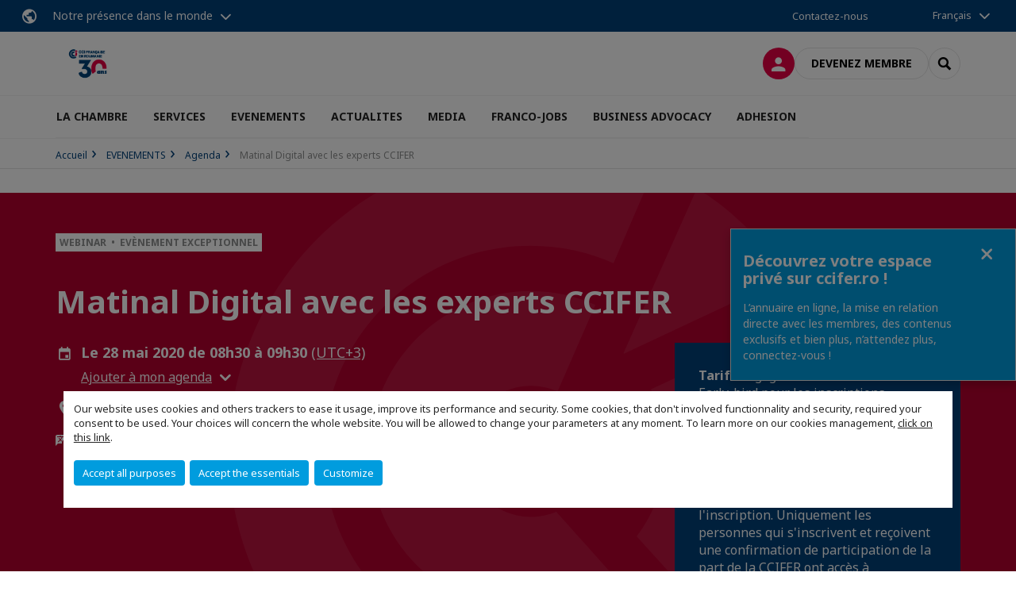

--- FILE ---
content_type: text/html; charset=utf-8
request_url: https://www.ccifer.ro/evenements/agenda/e/event/matinal-digital-avec-les-experts-ccifer-6.html
body_size: 23364
content:
<!DOCTYPE html>
<html lang="fr">
<head>

<meta charset="utf-8">
<!-- 
	This website is powered by TYPO3 - inspiring people to share!
	TYPO3 is a free open source Content Management Framework initially created by Kasper Skaarhoj and licensed under GNU/GPL.
	TYPO3 is copyright 1998-2026 of Kasper Skaarhoj. Extensions are copyright of their respective owners.
	Information and contribution at https://typo3.org/
-->



<title>Matinal Digital avec les experts CCIFER | CCI FRANCE ROUMANIE</title>
<meta name="generator" content="TYPO3 CMS">
<meta name="description" content="Quelle sera la modalité de la reprise des contrôles de l’ANAF ? 
DAC 6: vers un report de l’application de la directive ?">
<meta name="viewport" content="width=device-width, initial-scale=1.0">
<meta property="og:title" content="Matinal Digital avec les experts CCIFER">
<meta property="og:description" content="Quelle sera la modalité de la reprise des contrôles de l’ANAF ? 
DAC 6: vers un report de l’application de la directive ?">
<meta property="og:image" content="https://www.ccifer.ro/fileadmin/_processed_/5/8/csm_fr_site_fr_887a0c439d.jpg">
<meta property="og:image" content="https://www.ccifer.ro/_assets/e16fdc39dbd453b823f5542efedb5595/Frontend/Assets/images/logo-cci.svg">
<meta property="og:type" content="website">
<meta property="og:site_name" content="CCI FRANCE ROUMANIE">
<meta name="twitter:title" content="Matinal Digital avec les experts CCIFER">
<meta name="twitter:description" content="Quelle sera la modalité de la reprise des contrôles de l’ANAF ? 
DAC 6: vers un report de l’application de la directive ?">
<meta name="twitter:image" content="https://www.ccifer.ro/fileadmin/_processed_/5/8/csm_fr_site_fr_fece178a58.jpg">
<meta name="twitter:card" content="summary_large_image">

<link rel="stylesheet" href="https://unpkg.com/orejime@2.2/dist/orejime.css" media="all">

<link rel="stylesheet" href="https://aws-a.medias-ccifi.org/typo3temp/assets/compressed/86cc90b71f4b58e679ce5e8a3065e392-ec7fddaa876aa59e6880f45c25fb3940.css?1768142665" media="all">
<link rel="stylesheet" href="https://aws-a.medias-ccifi.org/_assets/cru-1768836407/e16fdc39dbd453b823f5542efedb5595/Frontend/Assets/styles/app.css?1767959247" media="all">
<link rel="stylesheet" href="https://aws-a.medias-ccifi.org/typo3temp/assets/compressed/misc-52b0a2308e09fd13e0039e3e874571f7.css?1768142665" media="all">





<script>
/*<![CDATA[*/
/*TS_inlineJS*/
dataLayer = [];
var googleTagManagerId = "GTM-T9FRQDP"; var configOrejime = {"privacyPolicy":"\/social\/mentions-legales.html","mustNotice":true,"lang":"fr","translations":{"fr":{"consentModal":{"title":"Information that we collect","description":"Here you can see and customize the information that we collect.","privacyPolicy":{"name":"privacy policy","text":"To learn more, please read our {privacyPolicy}."}},"consentNotice":{"changeDescription":"There were changes since your last visit, please update your consent.","description":"Our website uses cookies and others trackers to ease it usage, improve its performance and security.\nSome cookies, that don't involved functionnality and security, required your consent to be used.\nYour choices will concern the whole website. You will be allowed to change your parameters at any moment. To learn more on our cookies management","learnMore":"Customize","privacyPolicy":{"name":"click on this link","text":", {privacyPolicy}."}},"accept":"Accept all purposes","acceptAll":"Accept all purposes","save":"Save","saveData":"Save my configuration on collected information","decline":"Accept the essentials","declineAll":"Accept the essentials","close":"Close","enabled":"Enabled","disabled":"Disabled","app":{"purposes":"Purposes","purpose":"Purpose"},"categories":{"site":{"title":"Website functionalities"},"analytics":{"title":"Trafic and audience measurement"},"video":{"title":""}},"poweredBy":"Powered by Orejime","newWindow":"new window","purposes":{"site":"Website functionalities","analytics":"Trafic and audience measurement","video":"Videos"},"site":{"title":"Essential functionalities","description":"Without these cookies, we cannot provide you certain services on our website, like authentication to your personal account."},"google-analytics":{"title":"Google Analytics","description":"These cookies are used to understand traffic levels and audience usage."},"youtube":{"title":"Youtube","description":"<a href=\"https:\/\/policies.google.com\/privacy\" class=\"orejime-Modal-privacyPolicyLink\" target=\"_blank\">Read Youtube's privacy policy<\/a>"},"vimeo":{"title":"Vimeo","description":"<a href=\"https:\/\/vimeo.com\/privacy\" class=\"orejime-Modal-privacyPolicyLink\" target=\"_blank\">Read Vimeo's privacy policy<\/a>"},"functional":{"title":"Other functionalities","description":"Non-essential functionalities may use cookies, for example to save a flash message view"}}}};

function onRecaptchaSubmit() {
    const form = (document.querySelector('[data-callback="onRecaptchaSubmit"]') || {}).form;

    if (form) {
        form.submit();
    }

    return false;
}

/*]]>*/
</script>


        <!-- Favicons -->
        <meta name="msapplication-square70x70logo" content="https://aws-a.medias-ccifi.org/_assets/cru-1768836407/e16fdc39dbd453b823f5542efedb5595/Frontend/Assets/images/favicons/windows-tile-70x70.png">
        <meta name="msapplication-square150x150logo" content="https://aws-a.medias-ccifi.org/_assets/cru-1768836407/e16fdc39dbd453b823f5542efedb5595/Frontend/Assets/images/favicons/windows-tile-150x150.png">
        <meta name="msapplication-square310x310logo" content="https://aws-a.medias-ccifi.org/_assets/cru-1768836407/e16fdc39dbd453b823f5542efedb5595/Frontend/Assets/images/favicons/windows-tile-310x310.png">
        <meta name="msapplication-TileImage" content="https://aws-a.medias-ccifi.org/_assets/cru-1768836407/e16fdc39dbd453b823f5542efedb5595/Frontend/Assets/images/favicons/windows-tile-144x144.png">
        <link rel="apple-touch-icon-precomposed" sizes="152x152" href="https://aws-a.medias-ccifi.org/_assets/cru-1768836407/e16fdc39dbd453b823f5542efedb5595/Frontend/Assets/images/favicons/apple-touch-icon-152x152-precomposed.png">
        <link rel="apple-touch-icon-precomposed" sizes="120x120" href="https://aws-a.medias-ccifi.org/_assets/cru-1768836407/e16fdc39dbd453b823f5542efedb5595/Frontend/Assets/images/favicons/apple-touch-icon-120x120-precomposed.png">
        <link rel="apple-touch-icon-precomposed" sizes="76x76" href="https://aws-a.medias-ccifi.org/_assets/cru-1768836407/e16fdc39dbd453b823f5542efedb5595/Frontend/Assets/images/favicons/apple-touch-icon-76x76-precomposed.png">
        <link rel="apple-touch-icon-precomposed" sizes="60x60" href="https://aws-a.medias-ccifi.org/_assets/cru-1768836407/e16fdc39dbd453b823f5542efedb5595/Frontend/Assets/images/favicons/apple-touch-icon-60x60-precomposed.png">
        <link rel="apple-touch-icon" sizes="144x144" href="https://aws-a.medias-ccifi.org/_assets/cru-1768836407/e16fdc39dbd453b823f5542efedb5595/Frontend/Assets/images/favicons/apple-touch-icon-144x144.png">
        <link rel="apple-touch-icon" sizes="114x114" href="https://aws-a.medias-ccifi.org/_assets/cru-1768836407/e16fdc39dbd453b823f5542efedb5595/Frontend/Assets/images/favicons/apple-touch-icon-114x114.png">
        <link rel="apple-touch-icon" sizes="72x72" href="https://aws-a.medias-ccifi.org/_assets/cru-1768836407/e16fdc39dbd453b823f5542efedb5595/Frontend/Assets/images/favicons/apple-touch-icon-72x72.png">
        <link rel="apple-touch-icon" sizes="57x57" href="https://aws-a.medias-ccifi.org/_assets/cru-1768836407/e16fdc39dbd453b823f5542efedb5595/Frontend/Assets/images/favicons/apple-touch-icon.png">
        <link rel="shortcut icon" href="https://aws-a.medias-ccifi.org/_assets/cru-1768836407/e16fdc39dbd453b823f5542efedb5595/Frontend/Assets/images/favicons/favicon.ico">
        <link rel="icon" type="image/png" sizes="64x64" href="https://aws-a.medias-ccifi.org/_assets/cru-1768836407/e16fdc39dbd453b823f5542efedb5595/Frontend/Assets/images/favicons/favicon.png"><!-- Google Tag Manager -->
      <script type="opt-in" data-type="application/javascript" data-name="google-analytics">        (function(w,d,s,l,i){w[l]=w[l]||[];w[l].push({'gtm.start':
        new Date().getTime(),event:'gtm.js'});var f=d.getElementsByTagName(s)[0],
        j=d.createElement(s),dl=l!='dataLayer'?'&l='+l:'';j.async=true;j.src=
        'https://www.googletagmanager.com/gtm.js?id='+i+dl;f.parentNode.insertBefore(j,f);
        })(window,document,'script','dataLayer','GTM-T9FRQDP');</script>
      <!-- End Google Tag Manager -->        <!-- GetResponse Analytics -->
        <script type="text/javascript">
        (function(m, o, n, t, e, r, _){
              m['__GetResponseAnalyticsObject'] = e;m[e] = m[e] || function() {(m[e].q = m[e].q || []).push(arguments)};
              r = o.createElement(n);_ = o.getElementsByTagName(n)[0];r.async = 1;r.src = t;r.setAttribute('crossorigin', 'use-credentials');_.parentNode .insertBefore(r, _);
          })(window, document, 'script', 'https://marketing.ccifi.net/script/db720200-f835-4a92-81d6-afc2ed81b033/ga.js', 'GrTracking');
        </script>
        <!-- End GetResponse Analytics -->
<link rel="canonical" href="https://www.ccifer.ro/evenements/agenda/e/event/matinal-digital-avec-les-experts-ccifer-6.html"/>

<link rel="alternate" hreflang="x-default" href="https://www.ccifer.ro/evenements/agenda/e/event/matinal-digital-avec-les-experts-ccifer-6.html"/>
<link rel="alternate" hreflang="fr-FR" href="https://www.ccifer.ro/evenements/agenda/e/event/matinal-digital-avec-les-experts-ccifer-6.html"/>
<link rel="alternate" hreflang="ro-RO" href="https://www.ccifer.ro/ro/evenimente/agenda/e/event/matinal-digital-cu-expertii-ccifer-6.html"/>
</head>
<body class="">
        <noscript>
            <iframe src="https://www.googletagmanager.com/ns.html?id=GTM-T9FRQDP" height="0" width="0" style="display:none;visibility:hidden"></iframe>
        </noscript>

  
        <nav id="nav" class="navbar navbar-default navbar-main">
            
		<nav class="nav-sticky">
			<div class="container-fluid">
				<div class="nav-sticky-wrapper">
				
					<div class="dropdown dropdown-btn-nav">
						<a href="#" class="dropdown-toggle btn btn-icon icon-earth" data-toggle="dropdown" role="button" aria-haspopup="true" aria-expanded="false">Notre présence dans le monde</a>
						<div class="dropdown-menu">
							<div class="dropdown-menu-inner">
								<p>Poursuivez votre développement partout dans le monde, en vous faisant accompagner par le réseau CCI France International !</p>
								<a href="https://www.ccifrance-international.org/le-reseau/les-cci-fi.html" target="_blank" class="btn btn-primary btn-inverse">
									125 chambres dans 98 pays
								</a>
							</div>
						</div>
					</div>
				

				<ul class="nav-sticky-right">
          
					
						<li>
							<a href="/la-chambre/equipe.html">
								Contactez-nous
							</a>
						</li>
					
					
						
							
						
					
					<li class="dropdown dropdown-btn-nav">
						


    <ul class="nav-sticky-lang">
        
            
                <a href="/" class="dropdown-toggle btn" data-toggle="dropdown" role="button" aria-haspopup="true" aria-expanded="false">Français</a>
            
        
            
        
        <ul class="dropdown-menu">
            <li>
                
                    
                
                    
                        <a href="/ro.html">Română</a>
                    
                
            </li>
        </ul>
    </ul>



					</li>
				</ul>
			</div>
			</div>
		</nav>
	
            <div class="navbar-wrapper">
                <div class="container">
                    <a class="navbar-brand" href="/">
                        
                        
                            <img alt="Roumanie : Chambre Française de Commerce, d&#039;Industrie et d&#039;Agriculture en Roumanie" src="https://aws-a.medias-ccifi.org/fileadmin/cru-1768836407/portail/user_upload/Roumanie_30.jpg" width="125" height="76" />
                        
                    </a>

                    <div class="navbar-tools">
                        <ul>
                            
                                    <li>
                                        <a class="btn btn-complementary btn-only-icon icon-user" href="/connexion-a-lespace-membre.html">
                                            <span class="sr-only">Connexion</span>
                                        </a>
                                    </li>
                                    <li class="d-none d-lg-block"><a class="btn btn-border-gray" href="/adhesion.html">Devenez membre</a></li>
                                

                            <li><a href="#" class="btn btn-border-gray btn-only-icon icon-search" data-toggle="modal" data-target="#modal-search"><span class="sr-only">Rechercher</span></a></li>
                        </ul>

                        <button type="button" class="navbar-toggle collapsed" data-toggle="collapse" data-target="#menu" aria-expanded="false">
                            <span class="sr-only">Menu</span>
                            <span class="icon-bar"></span>
                            <span class="icon-bar"></span>
                            <span class="icon-bar"></span>
                        </button>
                    </div><!-- .navbar-tools -->
                </div>
            </div>

            <div id="menu" class="navbar-collapse navbar-menu collapse">
                <div class="container">
                    <div class="nav navbar-nav nav-lang">
                        <div class="dropdown">
                            


    <ul class="nav-sticky-lang">
        
            
                <a href="/" class="dropdown-toggle btn" data-toggle="dropdown" role="button" aria-haspopup="true" aria-expanded="false">Français</a>
            
        
            
        
        <ul class="dropdown-menu">
            <li>
                
                    
                
                    
                        <a href="/ro.html">Română</a>
                    
                
            </li>
        </ul>
    </ul>



                        </div><!-- .dropdown -->
                    </div>

                    

    <ul class="nav navbar-nav navbar-nav-main">
        
            <li class="navbar-nav-main-item">
                
                        <a href="/la-chambre.html" class="btn collapse-btn" role="button" data-toggle="collapse" data-target="#menu-3042" aria-expanded="false" aria-controls="menu-3042" onclick="return false">LA CHAMBRE</a>
                        <div class="collapse collapse-item" id="menu-3042">
                            <div class="collapse-content">
                                <div class="container">
                                    <div class="row d-flex">
                                        <div class="col-lg-4">
                                            <div class="well">
                                                <div class="well-title">LA CHAMBRE</div>
                                                
                                                

                                                <a href="/la-chambre.html" target="" class="btn btn-outline btn-default">
                                                    Accédez à la rubrique
                                                </a>
                                            </div>
                                        </div>
                                        <div class="col-lg-4">
                                            <ul class="nav navbar-nav">
                                                
                                                    <li>
                                                        <a href="/la-chambre/equipe.html" target="" data-desc="desc-3042-3048">Equipe</a>
                                                    </li>
                                                
                                                    <li>
                                                        <a href="/la-chambre/conseil-directeur.html" target="" data-desc="desc-3042-3047">Conseil Directeur</a>
                                                    </li>
                                                
                                                    <li>
                                                        <a href="/la-chambre/missions-et-axes-strategiques.html" target="" data-desc="desc-3042-3046">Missions et axes stratégiques</a>
                                                    </li>
                                                
                                                    <li>
                                                        <a href="/la-chambre/assemblee-generale-des-membres.html" target="" data-desc="desc-3042-5542">Assemblée Générale des Membres</a>
                                                    </li>
                                                
                                                    <li>
                                                        <a href="/la-chambre/nos-partenaires.html" target="" data-desc="desc-3042-26156">Nos partenaires</a>
                                                    </li>
                                                
                                            </ul>
                                        </div>
                                        <div class="col-lg-4 d-none d-lg-block">
                                            
                                                <div id="desc-3042-3048" class="module-nav-item">
                                                    
                                                        <img src="https://aws-a.medias-ccifi.org/fileadmin/_processed_/1/8/csm_la_chambre-04_67d4e7eee0.jpg" width="768" height="410" alt="" />
                                                    
                                                    
                                                        <p>
                                                            Forte de son équipe, la CCIFER est à votre service pour vos projets de développement en Roumanie
                                                        </p>
                                                    
                                                    
                                                        <p>
                                                            <a href="/la-chambre/equipe.html" target="">
                                                                En savoir plus
                                                            </a>
                                                        </p>
                                                    
                                                </div>
                                            
                                                <div id="desc-3042-3047" class="module-nav-item">
                                                    
                                                        <img src="https://aws-a.medias-ccifi.org/fileadmin/_processed_/3/3/csm_la_chambre-03_7d4e83ac3c.jpg" width="768" height="410" alt="" />
                                                    
                                                    
                                                        <p>
                                                            La CCIFER est dirigée par un Conseil Directeur composé de quinze membres élus
                                                        </p>
                                                    
                                                    
                                                        <p>
                                                            <a href="/la-chambre/conseil-directeur.html" target="">
                                                                En savoir plus
                                                            </a>
                                                        </p>
                                                    
                                                </div>
                                            
                                                <div id="desc-3042-3046" class="module-nav-item">
                                                    
                                                        <img src="https://aws-a.medias-ccifi.org/fileadmin/_processed_/3/5/csm_la_chambre-05_a69fe2920f.jpg" width="768" height="410" alt="" />
                                                    
                                                    
                                                        <p>
                                                            Animer, créer de la valeur ajoutée, être la voix de la communauté, voici nos missions
                                                        </p>
                                                    
                                                    
                                                        <p>
                                                            <a href="/la-chambre/missions-et-axes-strategiques.html" target="">
                                                                En savoir plus
                                                            </a>
                                                        </p>
                                                    
                                                </div>
                                            
                                                <div id="desc-3042-5542" class="module-nav-item">
                                                    
                                                        <img src="https://aws-a.medias-ccifi.org/fileadmin/_processed_/1/d/csm_adhesion-07_4e27d420f7.jpg" width="768" height="410" alt="" />
                                                    
                                                    
                                                        <p>
                                                            Evénement annuel pour valoriser l&#039;engagement des membres et faire le bilan d&#039;activités
                                                        </p>
                                                    
                                                    
                                                        <p>
                                                            <a href="/la-chambre/assemblee-generale-des-membres.html" target="">
                                                                En savoir plus
                                                            </a>
                                                        </p>
                                                    
                                                </div>
                                            
                                                <div id="desc-3042-26156" class="module-nav-item">
                                                    
                                                    
                                                    
                                                </div>
                                            
                                        </div>
                                    </div>
                                </div>
                            </div>
                        </div>
                    
            </li>
        
            <li class="navbar-nav-main-item">
                
                        <a href="/services.html" class="btn collapse-btn" role="button" data-toggle="collapse" data-target="#menu-3033" aria-expanded="false" aria-controls="menu-3033" onclick="return false">SERVICES</a>
                        <div class="collapse collapse-item" id="menu-3033">
                            <div class="collapse-content">
                                <div class="container">
                                    <div class="row d-flex">
                                        <div class="col-lg-4">
                                            <div class="well">
                                                <div class="well-title">SERVICES</div>
                                                
                                                

                                                <a href="/services.html" target="" class="btn btn-outline btn-default">
                                                    Accédez à la rubrique
                                                </a>
                                            </div>
                                        </div>
                                        <div class="col-lg-4">
                                            <ul class="nav navbar-nav">
                                                
                                                    <li>
                                                        <a href="/services/decouvrir-et-prospecter.html" target="" data-desc="desc-3033-34552">Découvrir et prospecter</a>
                                                    </li>
                                                
                                                    <li>
                                                        <a href="/services/se-developper-en-roumanie.html" target="" data-desc="desc-3033-36887">Se développer en Roumanie</a>
                                                    </li>
                                                
                                                    <li>
                                                        <a href="/services/implantation-en-roumanie.html" target="" data-desc="desc-3033-34554">S&#039;implanter</a>
                                                    </li>
                                                
                                                    <li>
                                                        <a href="/services/centre-daffaires.html" target="" data-desc="desc-3033-3039">Centre d&#039;affaires</a>
                                                    </li>
                                                
                                                    <li>
                                                        <a href="/services/centre-de-formation-ccifer.html" target="" data-desc="desc-3033-3038">Centre de formation CCIFER</a>
                                                    </li>
                                                
                                                    <li>
                                                        <a href="/services/partagez-votre-projet.html" target="" data-desc="desc-3033-3034">Partagez votre projet</a>
                                                    </li>
                                                
                                            </ul>
                                        </div>
                                        <div class="col-lg-4 d-none d-lg-block">
                                            
                                                <div id="desc-3033-34552" class="module-nav-item">
                                                    
                                                        <img src="https://aws-a.medias-ccifi.org/fileadmin/_processed_/e/3/csm_andrew-neel-z55CR_d0ayg-unsplash_ea0b456fc4.jpg" width="768" height="513" alt="" title=" " />
                                                    
                                                    
                                                    
                                                        <p>
                                                            <a href="/services/decouvrir-et-prospecter.html" target="">
                                                                En savoir plus
                                                            </a>
                                                        </p>
                                                    
                                                </div>
                                            
                                                <div id="desc-3033-36887" class="module-nav-item">
                                                    
                                                        <img src="https://aws-a.medias-ccifi.org/fileadmin/_processed_/e/3/csm_andrew-neel-z55CR_d0ayg-unsplash_ea0b456fc4.jpg" width="768" height="513" alt="" title=" " />
                                                    
                                                    
                                                    
                                                        <p>
                                                            <a href="/services/se-developper-en-roumanie.html" target="">
                                                                En savoir plus
                                                            </a>
                                                        </p>
                                                    
                                                </div>
                                            
                                                <div id="desc-3033-34554" class="module-nav-item">
                                                    
                                                        <img src="https://aws-a.medias-ccifi.org/fileadmin/_processed_/a/1/csm_nicole-baster-jpKHStpvT1E-unsplash-arce_1070da233a.jpg" width="768" height="510" alt="" title=" " />
                                                    
                                                    
                                                    
                                                        <p>
                                                            <a href="/services/implantation-en-roumanie.html" target="">
                                                                En savoir plus
                                                            </a>
                                                        </p>
                                                    
                                                </div>
                                            
                                                <div id="desc-3033-3039" class="module-nav-item">
                                                    
                                                        <img src="https://aws-a.medias-ccifi.org/fileadmin/_processed_/7/4/csm_LEBOOSTERBucarest_d03c40ac03.jpg" width="768" height="432" alt="" />
                                                    
                                                    
                                                    
                                                        <p>
                                                            <a href="/services/centre-daffaires.html" target="">
                                                                En savoir plus
                                                            </a>
                                                        </p>
                                                    
                                                </div>
                                            
                                                <div id="desc-3033-3038" class="module-nav-item">
                                                    
                                                        <img src="https://aws-a.medias-ccifi.org/fileadmin/_processed_/e/4/csm_servicii-18_c1388881ea.png" width="768" height="410" alt="" />
                                                    
                                                    
                                                    
                                                        <p>
                                                            <a href="/services/centre-de-formation-ccifer.html" target="">
                                                                En savoir plus
                                                            </a>
                                                        </p>
                                                    
                                                </div>
                                            
                                                <div id="desc-3033-3034" class="module-nav-item">
                                                    
                                                        <img src="https://aws-a.medias-ccifi.org/fileadmin/_processed_/7/1/csm_servicii-21_a1d5979584.png" width="768" height="410" alt="" />
                                                    
                                                    
                                                    
                                                        <p>
                                                            <a href="/services/partagez-votre-projet.html" target="">
                                                                En savoir plus
                                                            </a>
                                                        </p>
                                                    
                                                </div>
                                            
                                        </div>
                                    </div>
                                </div>
                            </div>
                        </div>
                    
            </li>
        
            <li class="navbar-nav-main-item">
                
                        <a href="/evenements.html" class="btn collapse-btn" role="button" data-toggle="collapse" data-target="#menu-3017" aria-expanded="false" aria-controls="menu-3017" onclick="return false">EVENEMENTS</a>
                        <div class="collapse collapse-item" id="menu-3017">
                            <div class="collapse-content">
                                <div class="container">
                                    <div class="row d-flex">
                                        <div class="col-lg-4">
                                            <div class="well">
                                                <div class="well-title">EVENEMENTS</div>
                                                
                                                

                                                <a href="/evenements.html" target="" class="btn btn-outline btn-default">
                                                    Accédez à la rubrique
                                                </a>
                                            </div>
                                        </div>
                                        <div class="col-lg-4">
                                            <ul class="nav navbar-nav">
                                                
                                                    <li>
                                                        <a href="/evenements/agenda.html" target="" data-desc="desc-3017-3029">Agenda</a>
                                                    </li>
                                                
                                                    <li>
                                                        <a href="/evenements/business-awards.html" target="" data-desc="desc-3017-28264">Business Awards</a>
                                                    </li>
                                                
                                                    <li>
                                                        <a href="/evenements/forum-daffaires-franco-roumain-2023.html" target="" data-desc="desc-3017-30923">Forum d&#039;affaires franco-roumain 2023</a>
                                                    </li>
                                                
                                                    <li>
                                                        <a href="/evenements/les-cahiers-du-gala-ccifer.html" target="" data-desc="desc-3017-36777">Les Cahiers du Gala CCIFER</a>
                                                    </li>
                                                
                                                    <li>
                                                        <a href="/evenements/expert-days-1.html" target="" data-desc="desc-3017-35829">Expert days</a>
                                                    </li>
                                                
                                                    <li>
                                                        <a href="/evenements/nous-plantons-dans-la-communaute.html" target="" data-desc="desc-3017-29085">La Forêt CCIFER</a>
                                                    </li>
                                                
                                                    <li>
                                                        <a href="/evenements/business-marathon.html" target="" data-desc="desc-3017-35741">Business Marathon</a>
                                                    </li>
                                                
                                                    <li>
                                                        <a href="/evenements/nos-speakers.html" target="" data-desc="desc-3017-3027">Nos speakers</a>
                                                    </li>
                                                
                                                    <li>
                                                        <a href="/evenements/retour-sur.html" target="" data-desc="desc-3017-3026">Retour sur...</a>
                                                    </li>
                                                
                                            </ul>
                                        </div>
                                        <div class="col-lg-4 d-none d-lg-block">
                                            
                                                <div id="desc-3017-3029" class="module-nav-item">
                                                    
                                                        <img src="https://aws-a.medias-ccifi.org/fileadmin/_processed_/1/2/csm_evenimente-02_e6a4f2cb15.png" width="768" height="411" alt="" />
                                                    
                                                    
                                                    
                                                        <p>
                                                            <a href="/evenements/agenda.html" target="">
                                                                En savoir plus
                                                            </a>
                                                        </p>
                                                    
                                                </div>
                                            
                                                <div id="desc-3017-28264" class="module-nav-item">
                                                    
                                                        <img src="https://aws-a.medias-ccifi.org/fileadmin/_processed_/3/f/csm_25_-_Business_Awards_fb_41b47c3266.jpg" width="768" height="402" alt="" title=" " />
                                                    
                                                    
                                                    
                                                        <p>
                                                            <a href="/evenements/business-awards.html" target="">
                                                                En savoir plus
                                                            </a>
                                                        </p>
                                                    
                                                </div>
                                            
                                                <div id="desc-3017-30923" class="module-nav-item">
                                                    
                                                    
                                                    
                                                </div>
                                            
                                                <div id="desc-3017-36777" class="module-nav-item">
                                                    
                                                        <img src="https://aws-a.medias-ccifi.org/fileadmin/_processed_/9/6/csm_2505_FR_Gala_2025_KV_1920x1080px_main_f14716ddd3.jpg" width="768" height="432" alt="" title=" " />
                                                    
                                                    
                                                    
                                                        <p>
                                                            <a href="/evenements/les-cahiers-du-gala-ccifer.html" target="">
                                                                En savoir plus
                                                            </a>
                                                        </p>
                                                    
                                                </div>
                                            
                                                <div id="desc-3017-35829" class="module-nav-item">
                                                    
                                                    
                                                    
                                                </div>
                                            
                                                <div id="desc-3017-29085" class="module-nav-item">
                                                    
                                                    
                                                    
                                                </div>
                                            
                                                <div id="desc-3017-35741" class="module-nav-item">
                                                    
                                                    
                                                    
                                                </div>
                                            
                                                <div id="desc-3017-3027" class="module-nav-item">
                                                    
                                                        <img src="https://aws-a.medias-ccifi.org/fileadmin/_processed_/7/7/csm_evenimente-04_29860c9452.png" width="768" height="410" alt="" />
                                                    
                                                    
                                                    
                                                        <p>
                                                            <a href="/evenements/nos-speakers.html" target="">
                                                                En savoir plus
                                                            </a>
                                                        </p>
                                                    
                                                </div>
                                            
                                                <div id="desc-3017-3026" class="module-nav-item">
                                                    
                                                        <img src="https://aws-a.medias-ccifi.org/fileadmin/_processed_/0/7/csm_190809_img_retour_sur-07_4cbb583dea.png" width="768" height="410" alt="" />
                                                    
                                                    
                                                    
                                                        <p>
                                                            <a href="/evenements/retour-sur.html" target="">
                                                                En savoir plus
                                                            </a>
                                                        </p>
                                                    
                                                </div>
                                            
                                        </div>
                                    </div>
                                </div>
                            </div>
                        </div>
                    
            </li>
        
            <li class="navbar-nav-main-item">
                
                        <a href="/actualites.html" class="btn collapse-btn" role="button" data-toggle="collapse" data-target="#menu-3013" aria-expanded="false" aria-controls="menu-3013" onclick="return false">ACTUALITES</a>
                        <div class="collapse collapse-item" id="menu-3013">
                            <div class="collapse-content">
                                <div class="container">
                                    <div class="row d-flex">
                                        <div class="col-lg-4">
                                            <div class="well">
                                                <div class="well-title">ACTUALITES</div>
                                                
                                                

                                                <a href="/actualites.html" target="" class="btn btn-outline btn-default">
                                                    Accédez à la rubrique
                                                </a>
                                            </div>
                                        </div>
                                        <div class="col-lg-4">
                                            <ul class="nav navbar-nav">
                                                
                                                    <li>
                                                        <a href="/actualites/actu-des-membres.html" target="" data-desc="desc-3013-12613">Actu des Membres</a>
                                                    </li>
                                                
                                            </ul>
                                        </div>
                                        <div class="col-lg-4 d-none d-lg-block">
                                            
                                                <div id="desc-3013-12613" class="module-nav-item">
                                                    
                                                        <img src="https://aws-a.medias-ccifi.org/fileadmin/_processed_/1/5/csm_actu-01_e07f727fa8.png" width="768" height="410" alt="" />
                                                    
                                                    
                                                    
                                                        <p>
                                                            <a href="/actualites/actu-des-membres.html" target="">
                                                                En savoir plus
                                                            </a>
                                                        </p>
                                                    
                                                </div>
                                            
                                        </div>
                                    </div>
                                </div>
                            </div>
                        </div>
                    
            </li>
        
            <li class="navbar-nav-main-item">
                
                        <a href="/media.html" class="btn collapse-btn" role="button" data-toggle="collapse" data-target="#menu-3004" aria-expanded="false" aria-controls="menu-3004" onclick="return false">MEDIA</a>
                        <div class="collapse collapse-item" id="menu-3004">
                            <div class="collapse-content">
                                <div class="container">
                                    <div class="row d-flex">
                                        <div class="col-lg-4">
                                            <div class="well">
                                                <div class="well-title">MEDIA</div>
                                                
                                                

                                                <a href="/media.html" target="" class="btn btn-outline btn-default">
                                                    Accédez à la rubrique
                                                </a>
                                            </div>
                                        </div>
                                        <div class="col-lg-4">
                                            <ul class="nav navbar-nav">
                                                
                                                    <li>
                                                        <a href="/media/communiques-de-presse.html" target="" data-desc="desc-3004-28804">Communiqués de presse</a>
                                                    </li>
                                                
                                                    <li>
                                                        <a href="/media/rapport-dactivite.html" target="" data-desc="desc-3004-3009">Rapport d&#039;activité</a>
                                                    </li>
                                                
                                                    <li>
                                                        <a href="/media/la-france-et-la-roumanie-des-ponts-dhistoire-et-dinnovation.html" target="" data-desc="desc-3004-3008">Présence française</a>
                                                    </li>
                                                
                                                    <li>
                                                        <a href="/media/publications.html" target="" data-desc="desc-3004-3007">Publications</a>
                                                    </li>
                                                
                                                    <li>
                                                        <a href="/media/videos.html" target="" data-desc="desc-3004-28802">Vidéos</a>
                                                    </li>
                                                
                                                    <li>
                                                        <a href="/media/portrait-de-membre.html" target="" data-desc="desc-3004-33941">Portrait de membre</a>
                                                    </li>
                                                
                                            </ul>
                                        </div>
                                        <div class="col-lg-4 d-none d-lg-block">
                                            
                                                <div id="desc-3004-28804" class="module-nav-item">
                                                    
                                                        <img src="https://aws-a.medias-ccifi.org/fileadmin/_processed_/8/a/csm_actu-02_ceee2d06da.png" width="768" height="410" alt="" />
                                                    
                                                    
                                                    
                                                        <p>
                                                            <a href="/media/communiques-de-presse.html" target="">
                                                                En savoir plus
                                                            </a>
                                                        </p>
                                                    
                                                </div>
                                            
                                                <div id="desc-3004-3009" class="module-nav-item">
                                                    
                                                        <img src="https://aws-a.medias-ccifi.org/fileadmin/cru-1768836407/roumanie/user_upload/Teo_Artboard_27%402x__1_.png" width="510" height="300" alt="" />
                                                    
                                                    
                                                    
                                                        <p>
                                                            <a href="/media/rapport-dactivite.html" target="">
                                                                En savoir plus
                                                            </a>
                                                        </p>
                                                    
                                                </div>
                                            
                                                <div id="desc-3004-3008" class="module-nav-item">
                                                    
                                                    
                                                    
                                                </div>
                                            
                                                <div id="desc-3004-3007" class="module-nav-item">
                                                    
                                                        <img src="https://aws-a.medias-ccifi.org/fileadmin/_processed_/a/1/csm_livre_blanc-03_38c69d5307.png" width="768" height="410" alt="" />
                                                    
                                                    
                                                    
                                                        <p>
                                                            <a href="/media/publications.html" target="">
                                                                En savoir plus
                                                            </a>
                                                        </p>
                                                    
                                                </div>
                                            
                                                <div id="desc-3004-28802" class="module-nav-item">
                                                    
                                                        <img src="https://aws-a.medias-ccifi.org/fileadmin/_processed_/9/8/csm_actu-03_1ee47eb8e9.png" width="768" height="410" alt="" />
                                                    
                                                    
                                                    
                                                        <p>
                                                            <a href="/media/videos.html" target="">
                                                                En savoir plus
                                                            </a>
                                                        </p>
                                                    
                                                </div>
                                            
                                                <div id="desc-3004-33941" class="module-nav-item">
                                                    
                                                    
                                                    
                                                </div>
                                            
                                        </div>
                                    </div>
                                </div>
                            </div>
                        </div>
                    
            </li>
        
            <li class="navbar-nav-main-item">
                
                        <a href="/franco-jobs.html" class="btn collapse-btn" role="button" data-toggle="collapse" data-target="#menu-2993" aria-expanded="false" aria-controls="menu-2993" onclick="return false">FRANCO-JOBS</a>
                        <div class="collapse collapse-item" id="menu-2993">
                            <div class="collapse-content">
                                <div class="container">
                                    <div class="row d-flex">
                                        <div class="col-lg-4">
                                            <div class="well">
                                                <div class="well-title">FRANCO-JOBS</div>
                                                
                                                

                                                <a href="/franco-jobs.html" target="" class="btn btn-outline btn-default">
                                                    Accédez à la rubrique
                                                </a>
                                            </div>
                                        </div>
                                        <div class="col-lg-4">
                                            <ul class="nav navbar-nav">
                                                
                                                    <li>
                                                        <a href="/franco-jobs/offres-demploi.html" target="" data-desc="desc-2993-3001">Offres d&#039;emploi</a>
                                                    </li>
                                                
                                                    <li>
                                                        <a href="/franco-jobs/guide-des-stages.html" target="" data-desc="desc-2993-27755">Guide des stages</a>
                                                    </li>
                                                
                                                    <li>
                                                        <a href="/franco-jobs/travailler-en-roumanie.html" target="" data-desc="desc-2993-3003">Travailler en Roumanie</a>
                                                    </li>
                                                
                                                    <li>
                                                        <a href="/franco-jobs/digiton.html" target="" data-desc="desc-2993-29420">DigitON</a>
                                                    </li>
                                                
                                                    <li>
                                                        <a href="/franco-jobs/promes.html" target="" data-desc="desc-2993-35510">ProMes</a>
                                                    </li>
                                                
                                                    <li>
                                                        <a href="/franco-jobs/start-student.html" target="" data-desc="desc-2993-36063">Start Student</a>
                                                    </li>
                                                
                                            </ul>
                                        </div>
                                        <div class="col-lg-4 d-none d-lg-block">
                                            
                                                <div id="desc-2993-3001" class="module-nav-item">
                                                    
                                                        <img src="https://aws-a.medias-ccifi.org/fileadmin/_processed_/1/d/csm_emploi-01_46874e60b9.png" width="768" height="410" alt="" />
                                                    
                                                    
                                                    
                                                        <p>
                                                            <a href="/franco-jobs/offres-demploi.html" target="">
                                                                En savoir plus
                                                            </a>
                                                        </p>
                                                    
                                                </div>
                                            
                                                <div id="desc-2993-27755" class="module-nav-item">
                                                    
                                                    
                                                    
                                                </div>
                                            
                                                <div id="desc-2993-3003" class="module-nav-item">
                                                    
                                                    
                                                    
                                                </div>
                                            
                                                <div id="desc-2993-29420" class="module-nav-item">
                                                    
                                                    
                                                    
                                                </div>
                                            
                                                <div id="desc-2993-35510" class="module-nav-item">
                                                    
                                                    
                                                    
                                                </div>
                                            
                                                <div id="desc-2993-36063" class="module-nav-item">
                                                    
                                                    
                                                    
                                                </div>
                                            
                                        </div>
                                    </div>
                                </div>
                            </div>
                        </div>
                    
            </li>
        
            <li class="navbar-nav-main-item">
                
                        <a href="/business-advocacy.html" class="btn collapse-btn" role="button" data-toggle="collapse" data-target="#menu-2983" aria-expanded="false" aria-controls="menu-2983" onclick="return false">BUSINESS ADVOCACY</a>
                        <div class="collapse collapse-item" id="menu-2983">
                            <div class="collapse-content">
                                <div class="container">
                                    <div class="row d-flex">
                                        <div class="col-lg-4">
                                            <div class="well">
                                                <div class="well-title">BUSINESS ADVOCACY</div>
                                                
                                                

                                                <a href="/business-advocacy.html" target="" class="btn btn-outline btn-default">
                                                    Accédez à la rubrique
                                                </a>
                                            </div>
                                        </div>
                                        <div class="col-lg-4">
                                            <ul class="nav navbar-nav">
                                                
                                                    <li>
                                                        <a href="/business-advocacy/priorites-2025-1.html" target="" data-desc="desc-2983-52347">Priorités 2026</a>
                                                    </li>
                                                
                                                    <li>
                                                        <a href="/business-advocacy/priorites-2025.html" target="" data-desc="desc-2983-36054">Priorités 2025</a>
                                                    </li>
                                                
                                                    <li>
                                                        <a href="/business-advocacy/membres-patron.html" target="" data-desc="desc-2983-36056">Membres Patron</a>
                                                    </li>
                                                
                                                    <li>
                                                        <a href="/business-advocacy/comites-ccifer.html" target="" data-desc="desc-2983-2992">Comités CCIFER</a>
                                                    </li>
                                                
                                                    <li>
                                                        <a href="/business-advocacy/partenariats-institutionnels.html" target="" data-desc="desc-2983-36060">Partenariats Institutionnels</a>
                                                    </li>
                                                
                                            </ul>
                                        </div>
                                        <div class="col-lg-4 d-none d-lg-block">
                                            
                                                <div id="desc-2983-52347" class="module-nav-item">
                                                    
                                                        <img src="https://aws-a.medias-ccifi.org/fileadmin/_processed_/b/9/csm_WhatsApp_Image_2025-04-16_at_11.50.09_3e5299e0e0.jpeg" width="768" height="577" alt="" />
                                                    
                                                    
                                                    
                                                        <p>
                                                            <a href="/business-advocacy/priorites-2025-1.html" target="">
                                                                En savoir plus
                                                            </a>
                                                        </p>
                                                    
                                                </div>
                                            
                                                <div id="desc-2983-36054" class="module-nav-item">
                                                    
                                                        <img src="https://aws-a.medias-ccifi.org/fileadmin/_processed_/b/9/csm_WhatsApp_Image_2025-04-16_at_11.50.09_3e5299e0e0.jpeg" width="768" height="577" alt="" />
                                                    
                                                    
                                                    
                                                        <p>
                                                            <a href="/business-advocacy/priorites-2025.html" target="">
                                                                En savoir plus
                                                            </a>
                                                        </p>
                                                    
                                                </div>
                                            
                                                <div id="desc-2983-36056" class="module-nav-item">
                                                    
                                                        <img src="https://aws-a.medias-ccifi.org/fileadmin/_processed_/4/9/csm_mb1_azi_6225e3d056.jpg" width="768" height="577" alt="" />
                                                    
                                                    
                                                        <p>
                                                            Un puissant réseau de partenaires créé pour développer le dialogue public de la CCIFER 
                                                        </p>
                                                    
                                                    
                                                        <p>
                                                            <a href="/business-advocacy/membres-patron.html" target="">
                                                                En savoir plus
                                                            </a>
                                                        </p>
                                                    
                                                </div>
                                            
                                                <div id="desc-2983-2992" class="module-nav-item">
                                                    
                                                        <img src="https://aws-a.medias-ccifi.org/fileadmin/_processed_/c/c/csm_WhatsApp_Image_2025-04-16_at_20.41.44_158f80e075.jpeg" width="768" height="577" alt="" title=" " />
                                                    
                                                    
                                                    
                                                        <p>
                                                            <a href="/business-advocacy/comites-ccifer.html" target="">
                                                                En savoir plus
                                                            </a>
                                                        </p>
                                                    
                                                </div>
                                            
                                                <div id="desc-2983-36060" class="module-nav-item">
                                                    
                                                        <img src="https://aws-a.medias-ccifi.org/fileadmin/_processed_/e/7/csm_WhatsApp_Image_2025-04-16_at_20.48.09_b8c7c6865f.jpeg" width="768" height="418" alt="" title=" " />
                                                    
                                                    
                                                    
                                                        <p>
                                                            <a href="/business-advocacy/partenariats-institutionnels.html" target="">
                                                                En savoir plus
                                                            </a>
                                                        </p>
                                                    
                                                </div>
                                            
                                        </div>
                                    </div>
                                </div>
                            </div>
                        </div>
                    
            </li>
        
            <li class="navbar-nav-main-item">
                
                        <a href="/adhesion.html" class="btn collapse-btn" role="button" data-toggle="collapse" data-target="#menu-2976" aria-expanded="false" aria-controls="menu-2976" onclick="return false">ADHESION</a>
                        <div class="collapse collapse-item" id="menu-2976">
                            <div class="collapse-content">
                                <div class="container">
                                    <div class="row d-flex">
                                        <div class="col-lg-4">
                                            <div class="well">
                                                <div class="well-title">ADHESION</div>
                                                
                                                

                                                <a href="/adhesion.html" target="" class="btn btn-outline btn-default">
                                                    Accédez à la rubrique
                                                </a>
                                            </div>
                                        </div>
                                        <div class="col-lg-4">
                                            <ul class="nav navbar-nav">
                                                
                                                    <li>
                                                        <a href="/adhesion/pourquoi-devenir-membre-1.html" target="" data-desc="desc-2976-2982">Pourquoi devenir membre?</a>
                                                    </li>
                                                
                                                    <li>
                                                        <a href="/adhesion/pourquoi-devenir-membre.html" target="" data-desc="desc-2976-48569">Pourquoi devenir membre</a>
                                                    </li>
                                                
                                                    <li>
                                                        <a href="/adhesion/nouveaux-membres.html" target="" data-desc="desc-2976-11862">Nouveaux membres</a>
                                                    </li>
                                                
                                                    <li>
                                                        <a href="/adhesion/annuaire-des-membres.html" target="" data-desc="desc-2976-2981">Annuaire des membres</a>
                                                    </li>
                                                
                                                    <li>
                                                        <a href="/adhesion/demande-dadhesion.html" target="" data-desc="desc-2976-2978">Demande d&#039;adhésion</a>
                                                    </li>
                                                
                                            </ul>
                                        </div>
                                        <div class="col-lg-4 d-none d-lg-block">
                                            
                                                <div id="desc-2976-2982" class="module-nav-item">
                                                    
                                                        <img src="https://aws-a.medias-ccifi.org/fileadmin/_processed_/4/6/csm_aderare-13_3648db044d.png" width="768" height="410" alt="" />
                                                    
                                                    
                                                    
                                                        <p>
                                                            <a href="/adhesion/pourquoi-devenir-membre-1.html" target="">
                                                                En savoir plus
                                                            </a>
                                                        </p>
                                                    
                                                </div>
                                            
                                                <div id="desc-2976-48569" class="module-nav-item">
                                                    
                                                    
                                                    
                                                </div>
                                            
                                                <div id="desc-2976-11862" class="module-nav-item">
                                                    
                                                        <img src="https://aws-a.medias-ccifi.org/fileadmin/_processed_/5/b/csm_190809_img_nouveaux_membres_658d9eedf9.png" width="768" height="410" alt="" />
                                                    
                                                    
                                                    
                                                        <p>
                                                            <a href="/adhesion/nouveaux-membres.html" target="">
                                                                En savoir plus
                                                            </a>
                                                        </p>
                                                    
                                                </div>
                                            
                                                <div id="desc-2976-2981" class="module-nav-item">
                                                    
                                                        <img src="https://aws-a.medias-ccifi.org/fileadmin/cru-1768836407/roumanie/user_upload/Teo_Artboard_20%402x.png" width="510" height="300" alt="" />
                                                    
                                                    
                                                    
                                                        <p>
                                                            <a href="/adhesion/annuaire-des-membres.html" target="">
                                                                En savoir plus
                                                            </a>
                                                        </p>
                                                    
                                                </div>
                                            
                                                <div id="desc-2976-2978" class="module-nav-item">
                                                    
                                                        <img src="https://aws-a.medias-ccifi.org/fileadmin/cru-1768836407/roumanie/user_upload/demande.png" width="768" height="438" alt="" />
                                                    
                                                    
                                                    
                                                        <p>
                                                            <a href="/adhesion/demande-dadhesion.html" target="">
                                                                En savoir plus
                                                            </a>
                                                        </p>
                                                    
                                                </div>
                                            
                                        </div>
                                    </div>
                                </div>
                            </div>
                        </div>
                    
            </li>
        

        
    </ul>




                    <div class="navbar-btn-actions">
                        
                                <a class="btn btn-border-gray d-lg-none" href="/adhesion.html">Devenez membre</a>
                            
                    </div>
                </div>
            </div><!-- .navbar-collapse -->
        </nav>
    

  <main id="main" class="main">
    
      <div class="breadcrumb-wrapper"><div class="container"><ol class="breadcrumb"><li><a href="/" title="Accueil">Accueil</a></li><li><a href="/evenements.html" title="EVENEMENTS">EVENEMENTS</a></li><li><a href="/evenements/agenda.html" title="Agenda">Agenda</a></li><li class="active">Matinal Digital avec les experts CCIFER</li></ol></div></div>
    

    
      

    


    

    <div class="container">
    
      <aside class="section section-banner">

    

</aside>
    

    <!--TYPO3SEARCH_begin-->
    
		

        <div id="c10491" class="">
	<header id="module-for-sticky-banner" class="section section-event is-wide"
        style="background-color: #b5002e"><div class="container"><figure class="section-figure"><img class="figure-cover" src="https://aws-a.medias-ccifi.org/_assets/cru-1768836407/97dc223178116b4ccce615fe6a155b64/Images/filigramme.svg" width="64" height="64" alt="" /></figure><p class="label-group label-group-box"><span class="label-category">
                    
                            
                                Webinar
                                
                                    &nbsp;&bull;&nbsp;
                                
                            
                                Evènement exceptionnel
                                
                            
                        
                </span></p><h1 class="title">Matinal Digital avec les experts CCIFER</h1><div class="row"><div class="col-sm-6"><div class="media"><div class="media-left"><span class="icon-calendar"></span></div><div class="media-body"><time datetime="2020-05-28"><strong>
                                Le 28 mai 2020 de 08h30 à 09h30
                            </strong><a href="#utc-date" data-toggle="modal" role="button" data-target="#utc-date">(UTC+3)</a></time><div class="dropdown dropdown-link"><button class="btn dropdown-toggle" type="button" id="dropdownMenu1"
                                            data-toggle="dropdown"
                                            aria-haspopup="true" aria-expanded="true">
                                        Ajouter à mon agenda
                                    </button><ul class="dropdown-menu" aria-labelledby="dropdownMenu1"><li><a href="[data-uri]" target="_self">
                                                    Calendrier iCal &amp; Outlook
                                                </a></li><li><a href="https://calendar.google.com/calendar/render?action=TEMPLATE&amp;dates=20200528T083000/20200528T093000&amp;ctz=Europe/Bucharest&amp;text=Matinal+Digital+avec+les+experts+CCIFER&amp;details=Quelle+sera+la+modalit%C3%A9+de+la+reprise+des+contr%C3%B4les+de+l%E2%80%99ANAF+%3F+%0D%0ADAC+6%3A+vers+un+report+de+l%E2%80%99application+de+la+directive+%3F&amp;location=En+ligne" target="_blank">
                                                    Calendrier Google
                                                </a></li><li><a href="https://calendar.yahoo.com/?v=60&amp;view=d&amp;type=20&amp;ST=20200528T053000Z&amp;ET=20200528T063000Z&amp;TITLE=Matinal%20Digital%20avec%20les%20experts%20CCIFER&amp;DESC=Quelle%20sera%20la%20modalit%C3%A9%20de%20la%20reprise%20des%20contr%C3%B4les%20de%20l%E2%80%99ANAF%20%3F%20%0D%0ADAC%206%3A%20vers%20un%20report%20de%20l%E2%80%99application%20de%20la%20directive%20%3F&amp;in_loc=En%20ligne" target="_blank">
                                                    Calendrier Yahoo
                                                </a></li><li><a href="https://outlook.live.com/calendar/action/compose?path=/calendar/action/compose&amp;rru=addevent&amp;startdt=2020-05-28T05:30:00Z&amp;enddt=2020-05-28T06:30:00Z&amp;subject=Matinal%20Digital%20avec%20les%20experts%20CCIFER&amp;body=Quelle%20sera%20la%20modalit%C3%A9%20de%20la%20reprise%20des%20contr%C3%B4les%20de%20l%E2%80%99ANAF%20%3F%20%0D%0ADAC%206%3A%20vers%20un%20report%20de%20l%E2%80%99application%20de%20la%20directive%20%3F&amp;location=En%20ligne" target="_blank">
                                                    Calendrier outlook.com
                                                </a></li></ul></div></div></div><div class="media"><div class="media-left"><span class="icon-map-marker"></span></div><div class="media-body"><address><strong>En ligne,</strong></address></div></div><div class="media"><div class="media-left"><span class="icon-language"></span></div><div class="media-body"><p><strong>Langue(s) de l&#039;événement</strong><br>Roumain</p></div></div></div><div class="col-sm-6 col-md-4 col-md-offset-2"><div class="p-1 bg-primary"><p><strong>
                Tarif :
            </strong>
            Engagement fee:<br />
Early-bird pour les inscriptions realisées avant le 23 mai 2020: 10 EUR + TVA/personne; 20 EUR + TVA/personne pour les inscriptions realisées après le 23 mai 2020.<br />
Les coordonnées de connexion seront transmises par email après l&#039;inscription. Uniquement les personnes qui s&#039;inscrivent et reçoivent une confirmation de participation de la part de la CCIFER ont accès à l&#039;événement.
        </p>

	
        <!-- 15646 passed -->
        
        
            
        
        
                <a href="#" class="btn btn-block btn-default"  disabled=&quot;disabled&quot;  >Passé</a>
            
        
            <p class="mt-0">L&#039;événement est terminé.</p>
        
        
    
</div></div></div><!-- .row --></div></header><!-- .section .section-cover .bg-dark --><div class="row"><div class="col-md-8 col-md-offset-2"><p class="lead lead-color">Quelle sera la modalité de la reprise des contrôles de l’ANAF ? 
DAC 6: vers un report de l’application de la directive ?</p><figure><img src="https://aws-a.medias-ccifi.org/fileadmin/cru-1768836407/roumanie/user_upload/fr_site_fr.jpg" srcset="https://aws-a.medias-ccifi.org/fileadmin/_processed_/5/8/csm_fr_site_fr_03b1351067.jpg 480w, https://aws-a.medias-ccifi.org/fileadmin/_processed_/5/8/csm_fr_site_fr_c97c6997d2.jpg 768w, https://aws-a.medias-ccifi.org/fileadmin/_processed_/5/8/csm_fr_site_fr_7ac85f5e71.jpg 1536w, https://aws-a.medias-ccifi.org/fileadmin/cru-1768836407/roumanie/user_upload/fr_site_fr.jpg 1459w" sizes="(min-width: 768px) 768px, 100vw" width="1459" height="834" alt="" /></figure><p></p><p><strong>La CCIFER </strong>a le plaisir de vous inviter au <strong>Matinal Digital</strong>, <strong>une réunion avec les représentants de l’ANAF</strong> (Agence Nationale d’Administration Fiscale), pour parler de l’application des mesures fiscales prévues dans l’Ordonnance d’Urgence du Gouvernement no.&nbsp;70/2020, de la digitalisation de l’ANAF et de la Directive Européenne pour &nbsp;la coopération administrative dans le domaine fiscal (DAC 6).</p><p><strong>Invités:</strong></p><ul><li>Daniel Tudor - Director general adjunct Directia Generala de Informatii Fiscale din cadrul ANAF</li><li>Monica Negrutiu - Director general al Directiei Generale de Reglementare Colectare Creante Bugetare</li><li>Sia Jiru -Director general adjunct al Directiei Generale de Coordonare Inspectie Fiscala</li><li>Ion Sclifos, representant Comite CFO CCIFER</li></ul><p>Conclusions: Serge Gonvers, membre Board CCIFER</p><p><strong>Modérateur:&nbsp;</strong>Monica JIMAN, membre Board CCIFER</p><p><strong>Format de la réunion :</strong></p><p>8h30-9h00 : Présentation<br> 9h00-9h30 : Session questions- réponses*</p><p>*<strong>Merci d’envoyer des questions spécifiques pour les experts</strong>&nbsp;à l’adresse : andreea.toroiman(a)ccifer.ro</p><p><strong>Profil des participants&nbsp;</strong>: directeurs généraux, CFO, directeurs et responsables des départements&nbsp; des sociétés membres</p></div><!-- .col-md-8 .col-md-offset-2 --></div><!-- .row --><nav id="sticky-banner-event" class="nav-sticky-banner"><div class="module module-panel module-sticky bg-primary"><div class="container flex"><h2 class="title">Matinal Digital avec les experts CCIFER</h2><div class="btn-action">

	
        <!-- 15646 passed -->
        
        
            
        
        
                <a href="#" class="btn btn-default"  disabled=&quot;disabled&quot;  >Passé</a>
            
        
            <p class="mt-0">L&#039;événement est terminé.</p>
        
        
    
</div></div><!-- .container .flex --></div><!-- .module .module-panel .module-sticky .bg-gray --></nav><!-- .nav-sticky-banner --><div class="modal fade modal-default" id="utc-date" role="dialog"
     aria-label="Convertisseur de fuseau horaire"><div class="modal-dialog" id="modalTimeZone-utc-date"><div class="modal-content"><button type="button"
                    class="close"
                    data-dismiss="modal"
                    aria-label=""><span class="sr-only">
                    Fermer le convertisseur
                </span></button><h4 class="modal-title" id="exampleModalLabel">
                Convertir le fuseau horaire
            </h4><p><strong>
                    Date et horaire de l&#039;événement
                </strong><br>
                
            Le 28 mai 2020 de 08h30 à 09h30
            (UTC+3)
        
            </p><form method="post" class="form mb-2" action="/evenements/agenda/e?tx_obladyagenda_timezone%5Baction%5D=ajaxConvertTimezone&amp;tx_obladyagenda_timezone%5Bcontroller%5D=Events&amp;type=1684834862&amp;cHash=c936c565192c3e91532018b82697092b"><div><input type="hidden" name="tx_obladyagenda_timezone[__referrer][@extension]" value="ObladyAgenda" /><input type="hidden" name="tx_obladyagenda_timezone[__referrer][@controller]" value="Events" /><input type="hidden" name="tx_obladyagenda_timezone[__referrer][@action]" value="detail" /><input type="hidden" name="tx_obladyagenda_timezone[__referrer][arguments]" value="YTozOntzOjY6ImFjdGlvbiI7czo2OiJkZXRhaWwiO3M6MTA6ImNvbnRyb2xsZXIiO3M6NjoiRXZlbnRzIjtzOjU6ImV2ZW50IjtzOjU6IjE1NjQ2Ijt969a6a8a3921a2db3f9561aeffdb77a67b3a86568" /><input type="hidden" name="tx_obladyagenda_timezone[__referrer][@request]" value="{&quot;@extension&quot;:&quot;ObladyAgenda&quot;,&quot;@controller&quot;:&quot;Events&quot;,&quot;@action&quot;:&quot;detail&quot;}97dca36780ec9f22f45eed4a8d0fdd21ac3360ff" /><input type="hidden" name="tx_obladyagenda_timezone[__trustedProperties]" value="{&quot;currentDateAndTime&quot;:1,&quot;startTime&quot;:1,&quot;endTime&quot;:1,&quot;timezone&quot;:1}0b828b18f4e9ce491487f8646bbfd2a185978c87" /></div><input type="hidden" name="tx_obladyagenda_timezone[currentDateAndTime]" value="
            Le 28 mai 2020 de 08h30 à 09h30
            (UTC+3)
        " /><input type="hidden" name="tx_obladyagenda_timezone[startTime]" value="1590647400" /><input type="hidden" name="tx_obladyagenda_timezone[endTime]" value="1590651000" /><div class="form-group"><label for="select" class="col-form-label p-n">
                        Sélectionnez votre fuseau horaire
                    </label><select required="required" class="form-control" id="select" name="tx_obladyagenda_timezone[timezone]"><option value="Pacific/Midway">UTC-11 (Pacific, Midway)</option><option value="Pacific/Niue">UTC-11 (Pacific, Niue)</option><option value="Pacific/Pago_Pago">UTC-11 (Pacific, Pago Pago)</option><option value="America/Adak">UTC-10 (America, Adak)</option><option value="Pacific/Honolulu">UTC-10 (Pacific, Honolulu)</option><option value="Pacific/Rarotonga">UTC-10 (Pacific, Rarotonga)</option><option value="Pacific/Tahiti">UTC-10 (Pacific, Tahiti)</option><option value="Pacific/Marquesas">UTC-9 (Pacific, Marquesas)</option><option value="America/Anchorage">UTC-9 (America, Anchorage)</option><option value="America/Juneau">UTC-9 (America, Juneau)</option><option value="America/Metlakatla">UTC-9 (America, Metlakatla)</option><option value="America/Nome">UTC-9 (America, Nome)</option><option value="America/Sitka">UTC-9 (America, Sitka)</option><option value="America/Yakutat">UTC-9 (America, Yakutat)</option><option value="Pacific/Gambier">UTC-9 (Pacific, Gambier)</option><option value="America/Los_Angeles">UTC-8 (America, Los Angeles)</option><option value="America/Tijuana">UTC-8 (America, Tijuana)</option><option value="America/Vancouver">UTC-8 (America, Vancouver)</option><option value="Pacific/Pitcairn">UTC-8 (Pacific, Pitcairn)</option><option value="America/Boise">UTC-7 (America, Boise)</option><option value="America/Cambridge_Bay">UTC-7 (America, Cambridge Bay)</option><option value="America/Ciudad_Juarez">UTC-7 (America, Ciudad Juarez)</option><option value="America/Creston">UTC-7 (America, Creston)</option><option value="America/Dawson_Creek">UTC-7 (America, Dawson Creek)</option><option value="America/Dawson">UTC-7 (America, Dawson)</option><option value="America/Denver">UTC-7 (America, Denver)</option><option value="America/Edmonton">UTC-7 (America, Edmonton)</option><option value="America/Fort_Nelson">UTC-7 (America, Fort Nelson)</option><option value="America/Hermosillo">UTC-7 (America, Hermosillo)</option><option value="America/Inuvik">UTC-7 (America, Inuvik)</option><option value="America/Mazatlan">UTC-7 (America, Mazatlan)</option><option value="America/Phoenix">UTC-7 (America, Phoenix)</option><option value="America/Whitehorse">UTC-7 (America, Whitehorse)</option><option value="America/Bahia_Banderas">UTC-6 (America, Bahia Banderas)</option><option value="America/Belize">UTC-6 (America, Belize)</option><option value="America/Chicago">UTC-6 (America, Chicago)</option><option value="America/Chihuahua">UTC-6 (America, Chihuahua)</option><option value="America/Costa_Rica">UTC-6 (America, Costa Rica)</option><option value="America/El_Salvador">UTC-6 (America, El Salvador)</option><option value="America/Guatemala">UTC-6 (America, Guatemala)</option><option value="America/Indiana/Knox">UTC-6 (America, Indiana, Knox)</option><option value="America/Indiana/Tell_City">UTC-6 (America, Indiana, Tell City)</option><option value="America/Managua">UTC-6 (America, Managua)</option><option value="America/Matamoros">UTC-6 (America, Matamoros)</option><option value="America/Menominee">UTC-6 (America, Menominee)</option><option value="America/Merida">UTC-6 (America, Merida)</option><option value="America/Mexico_City">UTC-6 (America, Mexico City)</option><option value="America/Monterrey">UTC-6 (America, Monterrey)</option><option value="America/North_Dakota/Beulah">UTC-6 (America, North Dakota, Beulah)</option><option value="America/North_Dakota/Center">UTC-6 (America, North Dakota, Center)</option><option value="America/North_Dakota/New_Salem">UTC-6 (America, North Dakota, New Salem)</option><option value="America/Ojinaga">UTC-6 (America, Ojinaga)</option><option value="America/Rankin_Inlet">UTC-6 (America, Rankin Inlet)</option><option value="America/Regina">UTC-6 (America, Regina)</option><option value="America/Resolute">UTC-6 (America, Resolute)</option><option value="America/Swift_Current">UTC-6 (America, Swift Current)</option><option value="America/Tegucigalpa">UTC-6 (America, Tegucigalpa)</option><option value="America/Winnipeg">UTC-6 (America, Winnipeg)</option><option value="Pacific/Galapagos">UTC-6 (Pacific, Galapagos)</option><option value="America/Atikokan">UTC-5 (America, Atikokan)</option><option value="America/Bogota">UTC-5 (America, Bogota)</option><option value="America/Cancun">UTC-5 (America, Cancun)</option><option value="America/Cayman">UTC-5 (America, Cayman)</option><option value="America/Detroit">UTC-5 (America, Detroit)</option><option value="America/Eirunepe">UTC-5 (America, Eirunepe)</option><option value="America/Grand_Turk">UTC-5 (America, Grand Turk)</option><option value="America/Guayaquil">UTC-5 (America, Guayaquil)</option><option value="America/Havana">UTC-5 (America, Havana)</option><option value="America/Indiana/Indianapolis">UTC-5 (America, Indiana, Indianapolis)</option><option value="America/Indiana/Marengo">UTC-5 (America, Indiana, Marengo)</option><option value="America/Indiana/Petersburg">UTC-5 (America, Indiana, Petersburg)</option><option value="America/Indiana/Vevay">UTC-5 (America, Indiana, Vevay)</option><option value="America/Indiana/Vincennes">UTC-5 (America, Indiana, Vincennes)</option><option value="America/Indiana/Winamac">UTC-5 (America, Indiana, Winamac)</option><option value="America/Iqaluit">UTC-5 (America, Iqaluit)</option><option value="America/Jamaica">UTC-5 (America, Jamaica)</option><option value="America/Kentucky/Louisville">UTC-5 (America, Kentucky, Louisville)</option><option value="America/Kentucky/Monticello">UTC-5 (America, Kentucky, Monticello)</option><option value="America/Lima">UTC-5 (America, Lima)</option><option value="America/Nassau">UTC-5 (America, Nassau)</option><option value="America/New_York">UTC-5 (America, New York)</option><option value="America/Panama">UTC-5 (America, Panama)</option><option value="America/Port-au-Prince">UTC-5 (America, Port-au-Prince)</option><option value="America/Rio_Branco">UTC-5 (America, Rio Branco)</option><option value="America/Toronto">UTC-5 (America, Toronto)</option><option value="Pacific/Easter">UTC-5 (Pacific, Easter)</option><option value="America/Anguilla">UTC-4 (America, Anguilla)</option><option value="America/Antigua">UTC-4 (America, Antigua)</option><option value="America/Aruba">UTC-4 (America, Aruba)</option><option value="America/Barbados">UTC-4 (America, Barbados)</option><option value="America/Blanc-Sablon">UTC-4 (America, Blanc-Sablon)</option><option value="America/Boa_Vista">UTC-4 (America, Boa Vista)</option><option value="America/Campo_Grande">UTC-4 (America, Campo Grande)</option><option value="America/Caracas">UTC-4 (America, Caracas)</option><option value="America/Cuiaba">UTC-4 (America, Cuiaba)</option><option value="America/Curacao">UTC-4 (America, Curacao)</option><option value="America/Dominica">UTC-4 (America, Dominica)</option><option value="America/Glace_Bay">UTC-4 (America, Glace Bay)</option><option value="America/Goose_Bay">UTC-4 (America, Goose Bay)</option><option value="America/Grenada">UTC-4 (America, Grenada)</option><option value="America/Guadeloupe">UTC-4 (America, Guadeloupe)</option><option value="America/Guyana">UTC-4 (America, Guyana)</option><option value="America/Halifax">UTC-4 (America, Halifax)</option><option value="America/Kralendijk">UTC-4 (America, Kralendijk)</option><option value="America/La_Paz">UTC-4 (America, La Paz)</option><option value="America/Lower_Princes">UTC-4 (America, Lower Princes)</option><option value="America/Manaus">UTC-4 (America, Manaus)</option><option value="America/Marigot">UTC-4 (America, Marigot)</option><option value="America/Martinique">UTC-4 (America, Martinique)</option><option value="America/Moncton">UTC-4 (America, Moncton)</option><option value="America/Montserrat">UTC-4 (America, Montserrat)</option><option value="America/Port_of_Spain">UTC-4 (America, Port of Spain)</option><option value="America/Porto_Velho">UTC-4 (America, Porto Velho)</option><option value="America/Puerto_Rico">UTC-4 (America, Puerto Rico)</option><option value="America/Santo_Domingo">UTC-4 (America, Santo Domingo)</option><option value="America/St_Barthelemy">UTC-4 (America, St. Barthelemy)</option><option value="America/St_Kitts">UTC-4 (America, St. Kitts)</option><option value="America/St_Lucia">UTC-4 (America, St. Lucia)</option><option value="America/St_Thomas">UTC-4 (America, St. Thomas)</option><option value="America/St_Vincent">UTC-4 (America, St. Vincent)</option><option value="America/Thule">UTC-4 (America, Thule)</option><option value="America/Tortola">UTC-4 (America, Tortola)</option><option value="Atlantic/Bermuda">UTC-4 (Atlantic, Bermuda)</option><option value="America/St_Johns">UTC-3 (America, St. Johns)</option><option value="America/Araguaina">UTC-3 (America, Araguaina)</option><option value="America/Argentina/Buenos_Aires">UTC-3 (America, Argentina, Buenos Aires)</option><option value="America/Argentina/Catamarca">UTC-3 (America, Argentina, Catamarca)</option><option value="America/Argentina/Cordoba">UTC-3 (America, Argentina, Cordoba)</option><option value="America/Argentina/Jujuy">UTC-3 (America, Argentina, Jujuy)</option><option value="America/Argentina/La_Rioja">UTC-3 (America, Argentina, La Rioja)</option><option value="America/Argentina/Mendoza">UTC-3 (America, Argentina, Mendoza)</option><option value="America/Argentina/Rio_Gallegos">UTC-3 (America, Argentina, Rio Gallegos)</option><option value="America/Argentina/Salta">UTC-3 (America, Argentina, Salta)</option><option value="America/Argentina/San_Juan">UTC-3 (America, Argentina, San Juan)</option><option value="America/Argentina/San_Luis">UTC-3 (America, Argentina, San Luis)</option><option value="America/Argentina/Tucuman">UTC-3 (America, Argentina, Tucuman)</option><option value="America/Argentina/Ushuaia">UTC-3 (America, Argentina, Ushuaia)</option><option value="America/Asuncion">UTC-3 (America, Asuncion)</option><option value="America/Bahia">UTC-3 (America, Bahia)</option><option value="America/Belem">UTC-3 (America, Belem)</option><option value="America/Cayenne">UTC-3 (America, Cayenne)</option><option value="America/Coyhaique">UTC-3 (America, Coyhaique)</option><option value="America/Fortaleza">UTC-3 (America, Fortaleza)</option><option value="America/Maceio">UTC-3 (America, Maceio)</option><option value="America/Miquelon">UTC-3 (America, Miquelon)</option><option value="America/Montevideo">UTC-3 (America, Montevideo)</option><option value="America/Paramaribo">UTC-3 (America, Paramaribo)</option><option value="America/Punta_Arenas">UTC-3 (America, Punta Arenas)</option><option value="America/Recife">UTC-3 (America, Recife)</option><option value="America/Santarem">UTC-3 (America, Santarem)</option><option value="America/Santiago">UTC-3 (America, Santiago)</option><option value="America/Sao_Paulo">UTC-3 (America, Sao Paulo)</option><option value="Antarctica/Palmer">UTC-3 (Antarctica, Palmer)</option><option value="Antarctica/Rothera">UTC-3 (Antarctica, Rothera)</option><option value="Atlantic/Stanley">UTC-3 (Atlantic, Stanley)</option><option value="America/Noronha">UTC-2 (America, Noronha)</option><option value="America/Nuuk">UTC-2 (America, Nuuk)</option><option value="America/Scoresbysund">UTC-2 (America, Scoresbysund)</option><option value="Atlantic/South_Georgia">UTC-2 (Atlantic, South Georgia)</option><option value="Atlantic/Azores">UTC-1 (Atlantic, Azores)</option><option value="Atlantic/Cape_Verde">UTC-1 (Atlantic, Cape Verde)</option><option value="Africa/Abidjan">UTC (Africa, Abidjan)</option><option value="Africa/Accra">UTC (Africa, Accra)</option><option value="Africa/Bamako">UTC (Africa, Bamako)</option><option value="Africa/Banjul">UTC (Africa, Banjul)</option><option value="Africa/Bissau">UTC (Africa, Bissau)</option><option value="Africa/Conakry">UTC (Africa, Conakry)</option><option value="Africa/Dakar">UTC (Africa, Dakar)</option><option value="Africa/Freetown">UTC (Africa, Freetown)</option><option value="Africa/Lome">UTC (Africa, Lome)</option><option value="Africa/Monrovia">UTC (Africa, Monrovia)</option><option value="Africa/Nouakchott">UTC (Africa, Nouakchott)</option><option value="Africa/Ouagadougou">UTC (Africa, Ouagadougou)</option><option value="Africa/Sao_Tome">UTC (Africa, Sao Tome)</option><option value="America/Danmarkshavn">UTC (America, Danmarkshavn)</option><option value="Antarctica/Troll">UTC (Antarctica, Troll)</option><option value="Atlantic/Canary">UTC (Atlantic, Canary)</option><option value="Atlantic/Faroe">UTC (Atlantic, Faroe)</option><option value="Atlantic/Madeira">UTC (Atlantic, Madeira)</option><option value="Atlantic/Reykjavik">UTC (Atlantic, Reykjavik)</option><option value="Atlantic/St_Helena">UTC (Atlantic, St. Helena)</option><option value="Europe/Dublin">UTC (Europe, Dublin)</option><option value="Europe/Guernsey">UTC (Europe, Guernsey)</option><option value="Europe/Isle_of_Man">UTC (Europe, Isle of Man)</option><option value="Europe/Jersey">UTC (Europe, Jersey)</option><option value="Europe/Lisbon">UTC (Europe, Lisbon)</option><option value="Europe/London">UTC (Europe, London)</option><option value="UTC">UTC (UTC)</option><option value="Africa/Algiers">UTC+1 (Africa, Algiers)</option><option value="Africa/Bangui">UTC+1 (Africa, Bangui)</option><option value="Africa/Brazzaville">UTC+1 (Africa, Brazzaville)</option><option value="Africa/Casablanca">UTC+1 (Africa, Casablanca)</option><option value="Africa/Ceuta">UTC+1 (Africa, Ceuta)</option><option value="Africa/Douala">UTC+1 (Africa, Douala)</option><option value="Africa/El_Aaiun">UTC+1 (Africa, El Aaiun)</option><option value="Africa/Kinshasa">UTC+1 (Africa, Kinshasa)</option><option value="Africa/Lagos">UTC+1 (Africa, Lagos)</option><option value="Africa/Libreville">UTC+1 (Africa, Libreville)</option><option value="Africa/Luanda">UTC+1 (Africa, Luanda)</option><option value="Africa/Malabo">UTC+1 (Africa, Malabo)</option><option value="Africa/Ndjamena">UTC+1 (Africa, Ndjamena)</option><option value="Africa/Niamey">UTC+1 (Africa, Niamey)</option><option value="Africa/Porto-Novo">UTC+1 (Africa, Porto-Novo)</option><option value="Africa/Tunis">UTC+1 (Africa, Tunis)</option><option value="Arctic/Longyearbyen">UTC+1 (Arctic, Longyearbyen)</option><option value="Europe/Amsterdam">UTC+1 (Europe, Amsterdam)</option><option value="Europe/Andorra">UTC+1 (Europe, Andorra)</option><option value="Europe/Belgrade">UTC+1 (Europe, Belgrade)</option><option value="Europe/Berlin">UTC+1 (Europe, Berlin)</option><option value="Europe/Bratislava">UTC+1 (Europe, Bratislava)</option><option value="Europe/Brussels">UTC+1 (Europe, Brussels)</option><option value="Europe/Budapest">UTC+1 (Europe, Budapest)</option><option value="Europe/Busingen">UTC+1 (Europe, Busingen)</option><option value="Europe/Copenhagen">UTC+1 (Europe, Copenhagen)</option><option value="Europe/Gibraltar">UTC+1 (Europe, Gibraltar)</option><option value="Europe/Ljubljana">UTC+1 (Europe, Ljubljana)</option><option value="Europe/Luxembourg">UTC+1 (Europe, Luxembourg)</option><option value="Europe/Madrid">UTC+1 (Europe, Madrid)</option><option value="Europe/Malta">UTC+1 (Europe, Malta)</option><option value="Europe/Monaco">UTC+1 (Europe, Monaco)</option><option value="Europe/Oslo">UTC+1 (Europe, Oslo)</option><option value="Europe/Paris">UTC+1 (Europe, Paris)</option><option value="Europe/Podgorica">UTC+1 (Europe, Podgorica)</option><option value="Europe/Prague">UTC+1 (Europe, Prague)</option><option value="Europe/Rome">UTC+1 (Europe, Rome)</option><option value="Europe/San_Marino">UTC+1 (Europe, San Marino)</option><option value="Europe/Sarajevo">UTC+1 (Europe, Sarajevo)</option><option value="Europe/Skopje">UTC+1 (Europe, Skopje)</option><option value="Europe/Stockholm">UTC+1 (Europe, Stockholm)</option><option value="Europe/Tirane">UTC+1 (Europe, Tirane)</option><option value="Europe/Vaduz">UTC+1 (Europe, Vaduz)</option><option value="Europe/Vatican">UTC+1 (Europe, Vatican)</option><option value="Europe/Vienna">UTC+1 (Europe, Vienna)</option><option value="Europe/Warsaw">UTC+1 (Europe, Warsaw)</option><option value="Europe/Zagreb">UTC+1 (Europe, Zagreb)</option><option value="Europe/Zurich">UTC+1 (Europe, Zurich)</option><option value="Africa/Blantyre">UTC+2 (Africa, Blantyre)</option><option value="Africa/Bujumbura">UTC+2 (Africa, Bujumbura)</option><option value="Africa/Cairo">UTC+2 (Africa, Cairo)</option><option value="Africa/Gaborone">UTC+2 (Africa, Gaborone)</option><option value="Africa/Harare">UTC+2 (Africa, Harare)</option><option value="Africa/Johannesburg">UTC+2 (Africa, Johannesburg)</option><option value="Africa/Juba">UTC+2 (Africa, Juba)</option><option value="Africa/Khartoum">UTC+2 (Africa, Khartoum)</option><option value="Africa/Kigali">UTC+2 (Africa, Kigali)</option><option value="Africa/Lubumbashi">UTC+2 (Africa, Lubumbashi)</option><option value="Africa/Lusaka">UTC+2 (Africa, Lusaka)</option><option value="Africa/Maputo">UTC+2 (Africa, Maputo)</option><option value="Africa/Maseru">UTC+2 (Africa, Maseru)</option><option value="Africa/Mbabane">UTC+2 (Africa, Mbabane)</option><option value="Africa/Tripoli">UTC+2 (Africa, Tripoli)</option><option value="Africa/Windhoek">UTC+2 (Africa, Windhoek)</option><option value="Asia/Beirut">UTC+2 (Asia, Beirut)</option><option value="Asia/Famagusta">UTC+2 (Asia, Famagusta)</option><option value="Asia/Gaza">UTC+2 (Asia, Gaza)</option><option value="Asia/Hebron">UTC+2 (Asia, Hebron)</option><option value="Asia/Jerusalem">UTC+2 (Asia, Jerusalem)</option><option value="Asia/Nicosia">UTC+2 (Asia, Nicosia)</option><option value="Europe/Athens">UTC+2 (Europe, Athens)</option><option value="Europe/Bucharest" selected="selected">UTC+2 (Europe, Bucharest)</option><option value="Europe/Chisinau">UTC+2 (Europe, Chisinau)</option><option value="Europe/Helsinki">UTC+2 (Europe, Helsinki)</option><option value="Europe/Kaliningrad">UTC+2 (Europe, Kaliningrad)</option><option value="Europe/Kyiv">UTC+2 (Europe, Kyiv)</option><option value="Europe/Mariehamn">UTC+2 (Europe, Mariehamn)</option><option value="Europe/Riga">UTC+2 (Europe, Riga)</option><option value="Europe/Sofia">UTC+2 (Europe, Sofia)</option><option value="Europe/Tallinn">UTC+2 (Europe, Tallinn)</option><option value="Europe/Vilnius">UTC+2 (Europe, Vilnius)</option><option value="Africa/Addis_Ababa">UTC+3 (Africa, Addis Ababa)</option><option value="Africa/Asmara">UTC+3 (Africa, Asmara)</option><option value="Africa/Dar_es_Salaam">UTC+3 (Africa, Dar es Salaam)</option><option value="Africa/Djibouti">UTC+3 (Africa, Djibouti)</option><option value="Africa/Kampala">UTC+3 (Africa, Kampala)</option><option value="Africa/Mogadishu">UTC+3 (Africa, Mogadishu)</option><option value="Africa/Nairobi">UTC+3 (Africa, Nairobi)</option><option value="Antarctica/Syowa">UTC+3 (Antarctica, Syowa)</option><option value="Asia/Aden">UTC+3 (Asia, Aden)</option><option value="Asia/Amman">UTC+3 (Asia, Amman)</option><option value="Asia/Baghdad">UTC+3 (Asia, Baghdad)</option><option value="Asia/Bahrain">UTC+3 (Asia, Bahrain)</option><option value="Asia/Damascus">UTC+3 (Asia, Damascus)</option><option value="Asia/Kuwait">UTC+3 (Asia, Kuwait)</option><option value="Asia/Qatar">UTC+3 (Asia, Qatar)</option><option value="Asia/Riyadh">UTC+3 (Asia, Riyadh)</option><option value="Europe/Istanbul">UTC+3 (Europe, Istanbul)</option><option value="Europe/Kirov">UTC+3 (Europe, Kirov)</option><option value="Europe/Minsk">UTC+3 (Europe, Minsk)</option><option value="Europe/Moscow">UTC+3 (Europe, Moscow)</option><option value="Europe/Simferopol">UTC+3 (Europe, Simferopol)</option><option value="Europe/Volgograd">UTC+3 (Europe, Volgograd)</option><option value="Indian/Antananarivo">UTC+3 (Indian, Antananarivo)</option><option value="Indian/Comoro">UTC+3 (Indian, Comoro)</option><option value="Indian/Mayotte">UTC+3 (Indian, Mayotte)</option><option value="Asia/Tehran">UTC+3 (Asia, Tehran)</option><option value="Asia/Baku">UTC+4 (Asia, Baku)</option><option value="Asia/Dubai">UTC+4 (Asia, Dubai)</option><option value="Asia/Muscat">UTC+4 (Asia, Muscat)</option><option value="Asia/Tbilisi">UTC+4 (Asia, Tbilisi)</option><option value="Asia/Yerevan">UTC+4 (Asia, Yerevan)</option><option value="Europe/Astrakhan">UTC+4 (Europe, Astrakhan)</option><option value="Europe/Samara">UTC+4 (Europe, Samara)</option><option value="Europe/Saratov">UTC+4 (Europe, Saratov)</option><option value="Europe/Ulyanovsk">UTC+4 (Europe, Ulyanovsk)</option><option value="Indian/Mahe">UTC+4 (Indian, Mahe)</option><option value="Indian/Mauritius">UTC+4 (Indian, Mauritius)</option><option value="Indian/Reunion">UTC+4 (Indian, Reunion)</option><option value="Asia/Kabul">UTC+4 (Asia, Kabul)</option><option value="Antarctica/Mawson">UTC+5 (Antarctica, Mawson)</option><option value="Antarctica/Vostok">UTC+5 (Antarctica, Vostok)</option><option value="Asia/Almaty">UTC+5 (Asia, Almaty)</option><option value="Asia/Aqtau">UTC+5 (Asia, Aqtau)</option><option value="Asia/Aqtobe">UTC+5 (Asia, Aqtobe)</option><option value="Asia/Ashgabat">UTC+5 (Asia, Ashgabat)</option><option value="Asia/Atyrau">UTC+5 (Asia, Atyrau)</option><option value="Asia/Dushanbe">UTC+5 (Asia, Dushanbe)</option><option value="Asia/Karachi">UTC+5 (Asia, Karachi)</option><option value="Asia/Oral">UTC+5 (Asia, Oral)</option><option value="Asia/Qostanay">UTC+5 (Asia, Qostanay)</option><option value="Asia/Qyzylorda">UTC+5 (Asia, Qyzylorda)</option><option value="Asia/Samarkand">UTC+5 (Asia, Samarkand)</option><option value="Asia/Tashkent">UTC+5 (Asia, Tashkent)</option><option value="Asia/Yekaterinburg">UTC+5 (Asia, Yekaterinburg)</option><option value="Indian/Kerguelen">UTC+5 (Indian, Kerguelen)</option><option value="Indian/Maldives">UTC+5 (Indian, Maldives)</option><option value="Asia/Colombo">UTC+5 (Asia, Colombo)</option><option value="Asia/Kolkata">UTC+5 (Asia, Kolkata)</option><option value="Asia/Kathmandu">UTC+5 (Asia, Kathmandu)</option><option value="Asia/Bishkek">UTC+6 (Asia, Bishkek)</option><option value="Asia/Dhaka">UTC+6 (Asia, Dhaka)</option><option value="Asia/Omsk">UTC+6 (Asia, Omsk)</option><option value="Asia/Thimphu">UTC+6 (Asia, Thimphu)</option><option value="Asia/Urumqi">UTC+6 (Asia, Urumqi)</option><option value="Indian/Chagos">UTC+6 (Indian, Chagos)</option><option value="Asia/Yangon">UTC+6 (Asia, Yangon)</option><option value="Indian/Cocos">UTC+6 (Indian, Cocos)</option><option value="Antarctica/Davis">UTC+7 (Antarctica, Davis)</option><option value="Asia/Bangkok">UTC+7 (Asia, Bangkok)</option><option value="Asia/Barnaul">UTC+7 (Asia, Barnaul)</option><option value="Asia/Ho_Chi_Minh">UTC+7 (Asia, Ho Chi Minh)</option><option value="Asia/Hovd">UTC+7 (Asia, Hovd)</option><option value="Asia/Jakarta">UTC+7 (Asia, Jakarta)</option><option value="Asia/Krasnoyarsk">UTC+7 (Asia, Krasnoyarsk)</option><option value="Asia/Novokuznetsk">UTC+7 (Asia, Novokuznetsk)</option><option value="Asia/Novosibirsk">UTC+7 (Asia, Novosibirsk)</option><option value="Asia/Phnom_Penh">UTC+7 (Asia, Phnom Penh)</option><option value="Asia/Pontianak">UTC+7 (Asia, Pontianak)</option><option value="Asia/Tomsk">UTC+7 (Asia, Tomsk)</option><option value="Asia/Vientiane">UTC+7 (Asia, Vientiane)</option><option value="Indian/Christmas">UTC+7 (Indian, Christmas)</option><option value="Antarctica/Casey">UTC+8 (Antarctica, Casey)</option><option value="Asia/Brunei">UTC+8 (Asia, Brunei)</option><option value="Asia/Hong_Kong">UTC+8 (Asia, Hong Kong)</option><option value="Asia/Irkutsk">UTC+8 (Asia, Irkutsk)</option><option value="Asia/Kuala_Lumpur">UTC+8 (Asia, Kuala Lumpur)</option><option value="Asia/Kuching">UTC+8 (Asia, Kuching)</option><option value="Asia/Macau">UTC+8 (Asia, Macau)</option><option value="Asia/Makassar">UTC+8 (Asia, Makassar)</option><option value="Asia/Manila">UTC+8 (Asia, Manila)</option><option value="Asia/Shanghai">UTC+8 (Asia, Shanghai)</option><option value="Asia/Singapore">UTC+8 (Asia, Singapore)</option><option value="Asia/Taipei">UTC+8 (Asia, Taipei)</option><option value="Asia/Ulaanbaatar">UTC+8 (Asia, Ulaanbaatar)</option><option value="Australia/Perth">UTC+8 (Australia, Perth)</option><option value="Australia/Eucla">UTC+8 (Australia, Eucla)</option><option value="Asia/Chita">UTC+9 (Asia, Chita)</option><option value="Asia/Dili">UTC+9 (Asia, Dili)</option><option value="Asia/Jayapura">UTC+9 (Asia, Jayapura)</option><option value="Asia/Khandyga">UTC+9 (Asia, Khandyga)</option><option value="Asia/Pyongyang">UTC+9 (Asia, Pyongyang)</option><option value="Asia/Seoul">UTC+9 (Asia, Seoul)</option><option value="Asia/Tokyo">UTC+9 (Asia, Tokyo)</option><option value="Asia/Yakutsk">UTC+9 (Asia, Yakutsk)</option><option value="Pacific/Palau">UTC+9 (Pacific, Palau)</option><option value="Australia/Darwin">UTC+9 (Australia, Darwin)</option><option value="Antarctica/DumontDUrville">UTC+10 (Antarctica, DumontDUrville)</option><option value="Asia/Ust-Nera">UTC+10 (Asia, Ust-Nera)</option><option value="Asia/Vladivostok">UTC+10 (Asia, Vladivostok)</option><option value="Australia/Brisbane">UTC+10 (Australia, Brisbane)</option><option value="Australia/Lindeman">UTC+10 (Australia, Lindeman)</option><option value="Pacific/Chuuk">UTC+10 (Pacific, Chuuk)</option><option value="Pacific/Guam">UTC+10 (Pacific, Guam)</option><option value="Pacific/Port_Moresby">UTC+10 (Pacific, Port Moresby)</option><option value="Pacific/Saipan">UTC+10 (Pacific, Saipan)</option><option value="Australia/Adelaide">UTC+10 (Australia, Adelaide)</option><option value="Australia/Broken_Hill">UTC+10 (Australia, Broken Hill)</option><option value="Antarctica/Macquarie">UTC+11 (Antarctica, Macquarie)</option><option value="Asia/Magadan">UTC+11 (Asia, Magadan)</option><option value="Asia/Sakhalin">UTC+11 (Asia, Sakhalin)</option><option value="Asia/Srednekolymsk">UTC+11 (Asia, Srednekolymsk)</option><option value="Australia/Hobart">UTC+11 (Australia, Hobart)</option><option value="Australia/Lord_Howe">UTC+11 (Australia, Lord Howe)</option><option value="Australia/Melbourne">UTC+11 (Australia, Melbourne)</option><option value="Australia/Sydney">UTC+11 (Australia, Sydney)</option><option value="Pacific/Bougainville">UTC+11 (Pacific, Bougainville)</option><option value="Pacific/Efate">UTC+11 (Pacific, Efate)</option><option value="Pacific/Guadalcanal">UTC+11 (Pacific, Guadalcanal)</option><option value="Pacific/Kosrae">UTC+11 (Pacific, Kosrae)</option><option value="Pacific/Noumea">UTC+11 (Pacific, Noumea)</option><option value="Pacific/Pohnpei">UTC+11 (Pacific, Pohnpei)</option><option value="Asia/Anadyr">UTC+12 (Asia, Anadyr)</option><option value="Asia/Kamchatka">UTC+12 (Asia, Kamchatka)</option><option value="Pacific/Fiji">UTC+12 (Pacific, Fiji)</option><option value="Pacific/Funafuti">UTC+12 (Pacific, Funafuti)</option><option value="Pacific/Kwajalein">UTC+12 (Pacific, Kwajalein)</option><option value="Pacific/Majuro">UTC+12 (Pacific, Majuro)</option><option value="Pacific/Nauru">UTC+12 (Pacific, Nauru)</option><option value="Pacific/Norfolk">UTC+12 (Pacific, Norfolk)</option><option value="Pacific/Tarawa">UTC+12 (Pacific, Tarawa)</option><option value="Pacific/Wake">UTC+12 (Pacific, Wake)</option><option value="Pacific/Wallis">UTC+12 (Pacific, Wallis)</option><option value="Antarctica/McMurdo">UTC+13 (Antarctica, McMurdo)</option><option value="Pacific/Apia">UTC+13 (Pacific, Apia)</option><option value="Pacific/Auckland">UTC+13 (Pacific, Auckland)</option><option value="Pacific/Fakaofo">UTC+13 (Pacific, Fakaofo)</option><option value="Pacific/Kanton">UTC+13 (Pacific, Kanton)</option><option value="Pacific/Tongatapu">UTC+13 (Pacific, Tongatapu)</option><option value="Pacific/Chatham">UTC+13 (Pacific, Chatham)</option><option value="Pacific/Kiritimati">UTC+14 (Pacific, Kiritimati)</option></select></div></form><p class="text-center text-small"></p><p class="text-center text-larger text-complementary"><strong></strong></p></div><!-- .modal-content --></div><!-- .modal-dialog --></div><!-- .modal .fade --><!-- Date limite d'inscription --><div class="modal fade modal-default" id="utc-reg" role="dialog"
     aria-label="Convertisseur de fuseau horaire"><div class="modal-dialog" id="modalTimeZone-utc-reg"><div class="modal-content"><button type="button"
                    class="close"
                    data-dismiss="modal"
                    aria-label=""><span class="sr-only">
                    Fermer le convertisseur
                </span></button><h4 class="modal-title" id="exampleModalLabel">
                Convertir le fuseau horaire
            </h4><p><strong>
                    Date limite d&#039;inscription :
                </strong><br>
                
            jeudi 28 mai 2020 - 07h00
            (UTC+3)
        
            </p><form method="post" class="form mb-2" action="/evenements/agenda/e?tx_obladyagenda_timezone%5Baction%5D=ajaxConvertTimezone&amp;tx_obladyagenda_timezone%5Bcontroller%5D=Events&amp;type=1684834862&amp;cHash=c936c565192c3e91532018b82697092b"><div><input type="hidden" name="tx_obladyagenda_timezone[__referrer][@extension]" value="ObladyAgenda" /><input type="hidden" name="tx_obladyagenda_timezone[__referrer][@controller]" value="Events" /><input type="hidden" name="tx_obladyagenda_timezone[__referrer][@action]" value="detail" /><input type="hidden" name="tx_obladyagenda_timezone[__referrer][arguments]" value="YTozOntzOjY6ImFjdGlvbiI7czo2OiJkZXRhaWwiO3M6MTA6ImNvbnRyb2xsZXIiO3M6NjoiRXZlbnRzIjtzOjU6ImV2ZW50IjtzOjU6IjE1NjQ2Ijt969a6a8a3921a2db3f9561aeffdb77a67b3a86568" /><input type="hidden" name="tx_obladyagenda_timezone[__referrer][@request]" value="{&quot;@extension&quot;:&quot;ObladyAgenda&quot;,&quot;@controller&quot;:&quot;Events&quot;,&quot;@action&quot;:&quot;detail&quot;}97dca36780ec9f22f45eed4a8d0fdd21ac3360ff" /><input type="hidden" name="tx_obladyagenda_timezone[__trustedProperties]" value="{&quot;currentDateAndTime&quot;:1,&quot;startTime&quot;:1,&quot;endTime&quot;:1,&quot;timezone&quot;:1}0b828b18f4e9ce491487f8646bbfd2a185978c87" /></div><input type="hidden" name="tx_obladyagenda_timezone[currentDateAndTime]" value="
            jeudi 28 mai 2020 - 07h00
            (UTC+3)
        " /><input type="hidden" name="tx_obladyagenda_timezone[startTime]" value="1590642000" /><input type="hidden" name="tx_obladyagenda_timezone[endTime]" value="1590642000" /><div class="form-group"><label for="select" class="col-form-label p-n">
                        Sélectionnez votre fuseau horaire
                    </label><select required="required" class="form-control" id="select" name="tx_obladyagenda_timezone[timezone]"><option value="Pacific/Midway">UTC-11 (Pacific, Midway)</option><option value="Pacific/Niue">UTC-11 (Pacific, Niue)</option><option value="Pacific/Pago_Pago">UTC-11 (Pacific, Pago Pago)</option><option value="America/Adak">UTC-10 (America, Adak)</option><option value="Pacific/Honolulu">UTC-10 (Pacific, Honolulu)</option><option value="Pacific/Rarotonga">UTC-10 (Pacific, Rarotonga)</option><option value="Pacific/Tahiti">UTC-10 (Pacific, Tahiti)</option><option value="Pacific/Marquesas">UTC-9 (Pacific, Marquesas)</option><option value="America/Anchorage">UTC-9 (America, Anchorage)</option><option value="America/Juneau">UTC-9 (America, Juneau)</option><option value="America/Metlakatla">UTC-9 (America, Metlakatla)</option><option value="America/Nome">UTC-9 (America, Nome)</option><option value="America/Sitka">UTC-9 (America, Sitka)</option><option value="America/Yakutat">UTC-9 (America, Yakutat)</option><option value="Pacific/Gambier">UTC-9 (Pacific, Gambier)</option><option value="America/Los_Angeles">UTC-8 (America, Los Angeles)</option><option value="America/Tijuana">UTC-8 (America, Tijuana)</option><option value="America/Vancouver">UTC-8 (America, Vancouver)</option><option value="Pacific/Pitcairn">UTC-8 (Pacific, Pitcairn)</option><option value="America/Boise">UTC-7 (America, Boise)</option><option value="America/Cambridge_Bay">UTC-7 (America, Cambridge Bay)</option><option value="America/Ciudad_Juarez">UTC-7 (America, Ciudad Juarez)</option><option value="America/Creston">UTC-7 (America, Creston)</option><option value="America/Dawson_Creek">UTC-7 (America, Dawson Creek)</option><option value="America/Dawson">UTC-7 (America, Dawson)</option><option value="America/Denver">UTC-7 (America, Denver)</option><option value="America/Edmonton">UTC-7 (America, Edmonton)</option><option value="America/Fort_Nelson">UTC-7 (America, Fort Nelson)</option><option value="America/Hermosillo">UTC-7 (America, Hermosillo)</option><option value="America/Inuvik">UTC-7 (America, Inuvik)</option><option value="America/Mazatlan">UTC-7 (America, Mazatlan)</option><option value="America/Phoenix">UTC-7 (America, Phoenix)</option><option value="America/Whitehorse">UTC-7 (America, Whitehorse)</option><option value="America/Bahia_Banderas">UTC-6 (America, Bahia Banderas)</option><option value="America/Belize">UTC-6 (America, Belize)</option><option value="America/Chicago">UTC-6 (America, Chicago)</option><option value="America/Chihuahua">UTC-6 (America, Chihuahua)</option><option value="America/Costa_Rica">UTC-6 (America, Costa Rica)</option><option value="America/El_Salvador">UTC-6 (America, El Salvador)</option><option value="America/Guatemala">UTC-6 (America, Guatemala)</option><option value="America/Indiana/Knox">UTC-6 (America, Indiana, Knox)</option><option value="America/Indiana/Tell_City">UTC-6 (America, Indiana, Tell City)</option><option value="America/Managua">UTC-6 (America, Managua)</option><option value="America/Matamoros">UTC-6 (America, Matamoros)</option><option value="America/Menominee">UTC-6 (America, Menominee)</option><option value="America/Merida">UTC-6 (America, Merida)</option><option value="America/Mexico_City">UTC-6 (America, Mexico City)</option><option value="America/Monterrey">UTC-6 (America, Monterrey)</option><option value="America/North_Dakota/Beulah">UTC-6 (America, North Dakota, Beulah)</option><option value="America/North_Dakota/Center">UTC-6 (America, North Dakota, Center)</option><option value="America/North_Dakota/New_Salem">UTC-6 (America, North Dakota, New Salem)</option><option value="America/Ojinaga">UTC-6 (America, Ojinaga)</option><option value="America/Rankin_Inlet">UTC-6 (America, Rankin Inlet)</option><option value="America/Regina">UTC-6 (America, Regina)</option><option value="America/Resolute">UTC-6 (America, Resolute)</option><option value="America/Swift_Current">UTC-6 (America, Swift Current)</option><option value="America/Tegucigalpa">UTC-6 (America, Tegucigalpa)</option><option value="America/Winnipeg">UTC-6 (America, Winnipeg)</option><option value="Pacific/Galapagos">UTC-6 (Pacific, Galapagos)</option><option value="America/Atikokan">UTC-5 (America, Atikokan)</option><option value="America/Bogota">UTC-5 (America, Bogota)</option><option value="America/Cancun">UTC-5 (America, Cancun)</option><option value="America/Cayman">UTC-5 (America, Cayman)</option><option value="America/Detroit">UTC-5 (America, Detroit)</option><option value="America/Eirunepe">UTC-5 (America, Eirunepe)</option><option value="America/Grand_Turk">UTC-5 (America, Grand Turk)</option><option value="America/Guayaquil">UTC-5 (America, Guayaquil)</option><option value="America/Havana">UTC-5 (America, Havana)</option><option value="America/Indiana/Indianapolis">UTC-5 (America, Indiana, Indianapolis)</option><option value="America/Indiana/Marengo">UTC-5 (America, Indiana, Marengo)</option><option value="America/Indiana/Petersburg">UTC-5 (America, Indiana, Petersburg)</option><option value="America/Indiana/Vevay">UTC-5 (America, Indiana, Vevay)</option><option value="America/Indiana/Vincennes">UTC-5 (America, Indiana, Vincennes)</option><option value="America/Indiana/Winamac">UTC-5 (America, Indiana, Winamac)</option><option value="America/Iqaluit">UTC-5 (America, Iqaluit)</option><option value="America/Jamaica">UTC-5 (America, Jamaica)</option><option value="America/Kentucky/Louisville">UTC-5 (America, Kentucky, Louisville)</option><option value="America/Kentucky/Monticello">UTC-5 (America, Kentucky, Monticello)</option><option value="America/Lima">UTC-5 (America, Lima)</option><option value="America/Nassau">UTC-5 (America, Nassau)</option><option value="America/New_York">UTC-5 (America, New York)</option><option value="America/Panama">UTC-5 (America, Panama)</option><option value="America/Port-au-Prince">UTC-5 (America, Port-au-Prince)</option><option value="America/Rio_Branco">UTC-5 (America, Rio Branco)</option><option value="America/Toronto">UTC-5 (America, Toronto)</option><option value="Pacific/Easter">UTC-5 (Pacific, Easter)</option><option value="America/Anguilla">UTC-4 (America, Anguilla)</option><option value="America/Antigua">UTC-4 (America, Antigua)</option><option value="America/Aruba">UTC-4 (America, Aruba)</option><option value="America/Barbados">UTC-4 (America, Barbados)</option><option value="America/Blanc-Sablon">UTC-4 (America, Blanc-Sablon)</option><option value="America/Boa_Vista">UTC-4 (America, Boa Vista)</option><option value="America/Campo_Grande">UTC-4 (America, Campo Grande)</option><option value="America/Caracas">UTC-4 (America, Caracas)</option><option value="America/Cuiaba">UTC-4 (America, Cuiaba)</option><option value="America/Curacao">UTC-4 (America, Curacao)</option><option value="America/Dominica">UTC-4 (America, Dominica)</option><option value="America/Glace_Bay">UTC-4 (America, Glace Bay)</option><option value="America/Goose_Bay">UTC-4 (America, Goose Bay)</option><option value="America/Grenada">UTC-4 (America, Grenada)</option><option value="America/Guadeloupe">UTC-4 (America, Guadeloupe)</option><option value="America/Guyana">UTC-4 (America, Guyana)</option><option value="America/Halifax">UTC-4 (America, Halifax)</option><option value="America/Kralendijk">UTC-4 (America, Kralendijk)</option><option value="America/La_Paz">UTC-4 (America, La Paz)</option><option value="America/Lower_Princes">UTC-4 (America, Lower Princes)</option><option value="America/Manaus">UTC-4 (America, Manaus)</option><option value="America/Marigot">UTC-4 (America, Marigot)</option><option value="America/Martinique">UTC-4 (America, Martinique)</option><option value="America/Moncton">UTC-4 (America, Moncton)</option><option value="America/Montserrat">UTC-4 (America, Montserrat)</option><option value="America/Port_of_Spain">UTC-4 (America, Port of Spain)</option><option value="America/Porto_Velho">UTC-4 (America, Porto Velho)</option><option value="America/Puerto_Rico">UTC-4 (America, Puerto Rico)</option><option value="America/Santo_Domingo">UTC-4 (America, Santo Domingo)</option><option value="America/St_Barthelemy">UTC-4 (America, St. Barthelemy)</option><option value="America/St_Kitts">UTC-4 (America, St. Kitts)</option><option value="America/St_Lucia">UTC-4 (America, St. Lucia)</option><option value="America/St_Thomas">UTC-4 (America, St. Thomas)</option><option value="America/St_Vincent">UTC-4 (America, St. Vincent)</option><option value="America/Thule">UTC-4 (America, Thule)</option><option value="America/Tortola">UTC-4 (America, Tortola)</option><option value="Atlantic/Bermuda">UTC-4 (Atlantic, Bermuda)</option><option value="America/St_Johns">UTC-3 (America, St. Johns)</option><option value="America/Araguaina">UTC-3 (America, Araguaina)</option><option value="America/Argentina/Buenos_Aires">UTC-3 (America, Argentina, Buenos Aires)</option><option value="America/Argentina/Catamarca">UTC-3 (America, Argentina, Catamarca)</option><option value="America/Argentina/Cordoba">UTC-3 (America, Argentina, Cordoba)</option><option value="America/Argentina/Jujuy">UTC-3 (America, Argentina, Jujuy)</option><option value="America/Argentina/La_Rioja">UTC-3 (America, Argentina, La Rioja)</option><option value="America/Argentina/Mendoza">UTC-3 (America, Argentina, Mendoza)</option><option value="America/Argentina/Rio_Gallegos">UTC-3 (America, Argentina, Rio Gallegos)</option><option value="America/Argentina/Salta">UTC-3 (America, Argentina, Salta)</option><option value="America/Argentina/San_Juan">UTC-3 (America, Argentina, San Juan)</option><option value="America/Argentina/San_Luis">UTC-3 (America, Argentina, San Luis)</option><option value="America/Argentina/Tucuman">UTC-3 (America, Argentina, Tucuman)</option><option value="America/Argentina/Ushuaia">UTC-3 (America, Argentina, Ushuaia)</option><option value="America/Asuncion">UTC-3 (America, Asuncion)</option><option value="America/Bahia">UTC-3 (America, Bahia)</option><option value="America/Belem">UTC-3 (America, Belem)</option><option value="America/Cayenne">UTC-3 (America, Cayenne)</option><option value="America/Coyhaique">UTC-3 (America, Coyhaique)</option><option value="America/Fortaleza">UTC-3 (America, Fortaleza)</option><option value="America/Maceio">UTC-3 (America, Maceio)</option><option value="America/Miquelon">UTC-3 (America, Miquelon)</option><option value="America/Montevideo">UTC-3 (America, Montevideo)</option><option value="America/Paramaribo">UTC-3 (America, Paramaribo)</option><option value="America/Punta_Arenas">UTC-3 (America, Punta Arenas)</option><option value="America/Recife">UTC-3 (America, Recife)</option><option value="America/Santarem">UTC-3 (America, Santarem)</option><option value="America/Santiago">UTC-3 (America, Santiago)</option><option value="America/Sao_Paulo">UTC-3 (America, Sao Paulo)</option><option value="Antarctica/Palmer">UTC-3 (Antarctica, Palmer)</option><option value="Antarctica/Rothera">UTC-3 (Antarctica, Rothera)</option><option value="Atlantic/Stanley">UTC-3 (Atlantic, Stanley)</option><option value="America/Noronha">UTC-2 (America, Noronha)</option><option value="America/Nuuk">UTC-2 (America, Nuuk)</option><option value="America/Scoresbysund">UTC-2 (America, Scoresbysund)</option><option value="Atlantic/South_Georgia">UTC-2 (Atlantic, South Georgia)</option><option value="Atlantic/Azores">UTC-1 (Atlantic, Azores)</option><option value="Atlantic/Cape_Verde">UTC-1 (Atlantic, Cape Verde)</option><option value="Africa/Abidjan">UTC (Africa, Abidjan)</option><option value="Africa/Accra">UTC (Africa, Accra)</option><option value="Africa/Bamako">UTC (Africa, Bamako)</option><option value="Africa/Banjul">UTC (Africa, Banjul)</option><option value="Africa/Bissau">UTC (Africa, Bissau)</option><option value="Africa/Conakry">UTC (Africa, Conakry)</option><option value="Africa/Dakar">UTC (Africa, Dakar)</option><option value="Africa/Freetown">UTC (Africa, Freetown)</option><option value="Africa/Lome">UTC (Africa, Lome)</option><option value="Africa/Monrovia">UTC (Africa, Monrovia)</option><option value="Africa/Nouakchott">UTC (Africa, Nouakchott)</option><option value="Africa/Ouagadougou">UTC (Africa, Ouagadougou)</option><option value="Africa/Sao_Tome">UTC (Africa, Sao Tome)</option><option value="America/Danmarkshavn">UTC (America, Danmarkshavn)</option><option value="Antarctica/Troll">UTC (Antarctica, Troll)</option><option value="Atlantic/Canary">UTC (Atlantic, Canary)</option><option value="Atlantic/Faroe">UTC (Atlantic, Faroe)</option><option value="Atlantic/Madeira">UTC (Atlantic, Madeira)</option><option value="Atlantic/Reykjavik">UTC (Atlantic, Reykjavik)</option><option value="Atlantic/St_Helena">UTC (Atlantic, St. Helena)</option><option value="Europe/Dublin">UTC (Europe, Dublin)</option><option value="Europe/Guernsey">UTC (Europe, Guernsey)</option><option value="Europe/Isle_of_Man">UTC (Europe, Isle of Man)</option><option value="Europe/Jersey">UTC (Europe, Jersey)</option><option value="Europe/Lisbon">UTC (Europe, Lisbon)</option><option value="Europe/London">UTC (Europe, London)</option><option value="UTC">UTC (UTC)</option><option value="Africa/Algiers">UTC+1 (Africa, Algiers)</option><option value="Africa/Bangui">UTC+1 (Africa, Bangui)</option><option value="Africa/Brazzaville">UTC+1 (Africa, Brazzaville)</option><option value="Africa/Casablanca">UTC+1 (Africa, Casablanca)</option><option value="Africa/Ceuta">UTC+1 (Africa, Ceuta)</option><option value="Africa/Douala">UTC+1 (Africa, Douala)</option><option value="Africa/El_Aaiun">UTC+1 (Africa, El Aaiun)</option><option value="Africa/Kinshasa">UTC+1 (Africa, Kinshasa)</option><option value="Africa/Lagos">UTC+1 (Africa, Lagos)</option><option value="Africa/Libreville">UTC+1 (Africa, Libreville)</option><option value="Africa/Luanda">UTC+1 (Africa, Luanda)</option><option value="Africa/Malabo">UTC+1 (Africa, Malabo)</option><option value="Africa/Ndjamena">UTC+1 (Africa, Ndjamena)</option><option value="Africa/Niamey">UTC+1 (Africa, Niamey)</option><option value="Africa/Porto-Novo">UTC+1 (Africa, Porto-Novo)</option><option value="Africa/Tunis">UTC+1 (Africa, Tunis)</option><option value="Arctic/Longyearbyen">UTC+1 (Arctic, Longyearbyen)</option><option value="Europe/Amsterdam">UTC+1 (Europe, Amsterdam)</option><option value="Europe/Andorra">UTC+1 (Europe, Andorra)</option><option value="Europe/Belgrade">UTC+1 (Europe, Belgrade)</option><option value="Europe/Berlin">UTC+1 (Europe, Berlin)</option><option value="Europe/Bratislava">UTC+1 (Europe, Bratislava)</option><option value="Europe/Brussels">UTC+1 (Europe, Brussels)</option><option value="Europe/Budapest">UTC+1 (Europe, Budapest)</option><option value="Europe/Busingen">UTC+1 (Europe, Busingen)</option><option value="Europe/Copenhagen">UTC+1 (Europe, Copenhagen)</option><option value="Europe/Gibraltar">UTC+1 (Europe, Gibraltar)</option><option value="Europe/Ljubljana">UTC+1 (Europe, Ljubljana)</option><option value="Europe/Luxembourg">UTC+1 (Europe, Luxembourg)</option><option value="Europe/Madrid">UTC+1 (Europe, Madrid)</option><option value="Europe/Malta">UTC+1 (Europe, Malta)</option><option value="Europe/Monaco">UTC+1 (Europe, Monaco)</option><option value="Europe/Oslo">UTC+1 (Europe, Oslo)</option><option value="Europe/Paris">UTC+1 (Europe, Paris)</option><option value="Europe/Podgorica">UTC+1 (Europe, Podgorica)</option><option value="Europe/Prague">UTC+1 (Europe, Prague)</option><option value="Europe/Rome">UTC+1 (Europe, Rome)</option><option value="Europe/San_Marino">UTC+1 (Europe, San Marino)</option><option value="Europe/Sarajevo">UTC+1 (Europe, Sarajevo)</option><option value="Europe/Skopje">UTC+1 (Europe, Skopje)</option><option value="Europe/Stockholm">UTC+1 (Europe, Stockholm)</option><option value="Europe/Tirane">UTC+1 (Europe, Tirane)</option><option value="Europe/Vaduz">UTC+1 (Europe, Vaduz)</option><option value="Europe/Vatican">UTC+1 (Europe, Vatican)</option><option value="Europe/Vienna">UTC+1 (Europe, Vienna)</option><option value="Europe/Warsaw">UTC+1 (Europe, Warsaw)</option><option value="Europe/Zagreb">UTC+1 (Europe, Zagreb)</option><option value="Europe/Zurich">UTC+1 (Europe, Zurich)</option><option value="Africa/Blantyre">UTC+2 (Africa, Blantyre)</option><option value="Africa/Bujumbura">UTC+2 (Africa, Bujumbura)</option><option value="Africa/Cairo">UTC+2 (Africa, Cairo)</option><option value="Africa/Gaborone">UTC+2 (Africa, Gaborone)</option><option value="Africa/Harare">UTC+2 (Africa, Harare)</option><option value="Africa/Johannesburg">UTC+2 (Africa, Johannesburg)</option><option value="Africa/Juba">UTC+2 (Africa, Juba)</option><option value="Africa/Khartoum">UTC+2 (Africa, Khartoum)</option><option value="Africa/Kigali">UTC+2 (Africa, Kigali)</option><option value="Africa/Lubumbashi">UTC+2 (Africa, Lubumbashi)</option><option value="Africa/Lusaka">UTC+2 (Africa, Lusaka)</option><option value="Africa/Maputo">UTC+2 (Africa, Maputo)</option><option value="Africa/Maseru">UTC+2 (Africa, Maseru)</option><option value="Africa/Mbabane">UTC+2 (Africa, Mbabane)</option><option value="Africa/Tripoli">UTC+2 (Africa, Tripoli)</option><option value="Africa/Windhoek">UTC+2 (Africa, Windhoek)</option><option value="Asia/Beirut">UTC+2 (Asia, Beirut)</option><option value="Asia/Famagusta">UTC+2 (Asia, Famagusta)</option><option value="Asia/Gaza">UTC+2 (Asia, Gaza)</option><option value="Asia/Hebron">UTC+2 (Asia, Hebron)</option><option value="Asia/Jerusalem">UTC+2 (Asia, Jerusalem)</option><option value="Asia/Nicosia">UTC+2 (Asia, Nicosia)</option><option value="Europe/Athens">UTC+2 (Europe, Athens)</option><option value="Europe/Bucharest" selected="selected">UTC+2 (Europe, Bucharest)</option><option value="Europe/Chisinau">UTC+2 (Europe, Chisinau)</option><option value="Europe/Helsinki">UTC+2 (Europe, Helsinki)</option><option value="Europe/Kaliningrad">UTC+2 (Europe, Kaliningrad)</option><option value="Europe/Kyiv">UTC+2 (Europe, Kyiv)</option><option value="Europe/Mariehamn">UTC+2 (Europe, Mariehamn)</option><option value="Europe/Riga">UTC+2 (Europe, Riga)</option><option value="Europe/Sofia">UTC+2 (Europe, Sofia)</option><option value="Europe/Tallinn">UTC+2 (Europe, Tallinn)</option><option value="Europe/Vilnius">UTC+2 (Europe, Vilnius)</option><option value="Africa/Addis_Ababa">UTC+3 (Africa, Addis Ababa)</option><option value="Africa/Asmara">UTC+3 (Africa, Asmara)</option><option value="Africa/Dar_es_Salaam">UTC+3 (Africa, Dar es Salaam)</option><option value="Africa/Djibouti">UTC+3 (Africa, Djibouti)</option><option value="Africa/Kampala">UTC+3 (Africa, Kampala)</option><option value="Africa/Mogadishu">UTC+3 (Africa, Mogadishu)</option><option value="Africa/Nairobi">UTC+3 (Africa, Nairobi)</option><option value="Antarctica/Syowa">UTC+3 (Antarctica, Syowa)</option><option value="Asia/Aden">UTC+3 (Asia, Aden)</option><option value="Asia/Amman">UTC+3 (Asia, Amman)</option><option value="Asia/Baghdad">UTC+3 (Asia, Baghdad)</option><option value="Asia/Bahrain">UTC+3 (Asia, Bahrain)</option><option value="Asia/Damascus">UTC+3 (Asia, Damascus)</option><option value="Asia/Kuwait">UTC+3 (Asia, Kuwait)</option><option value="Asia/Qatar">UTC+3 (Asia, Qatar)</option><option value="Asia/Riyadh">UTC+3 (Asia, Riyadh)</option><option value="Europe/Istanbul">UTC+3 (Europe, Istanbul)</option><option value="Europe/Kirov">UTC+3 (Europe, Kirov)</option><option value="Europe/Minsk">UTC+3 (Europe, Minsk)</option><option value="Europe/Moscow">UTC+3 (Europe, Moscow)</option><option value="Europe/Simferopol">UTC+3 (Europe, Simferopol)</option><option value="Europe/Volgograd">UTC+3 (Europe, Volgograd)</option><option value="Indian/Antananarivo">UTC+3 (Indian, Antananarivo)</option><option value="Indian/Comoro">UTC+3 (Indian, Comoro)</option><option value="Indian/Mayotte">UTC+3 (Indian, Mayotte)</option><option value="Asia/Tehran">UTC+3 (Asia, Tehran)</option><option value="Asia/Baku">UTC+4 (Asia, Baku)</option><option value="Asia/Dubai">UTC+4 (Asia, Dubai)</option><option value="Asia/Muscat">UTC+4 (Asia, Muscat)</option><option value="Asia/Tbilisi">UTC+4 (Asia, Tbilisi)</option><option value="Asia/Yerevan">UTC+4 (Asia, Yerevan)</option><option value="Europe/Astrakhan">UTC+4 (Europe, Astrakhan)</option><option value="Europe/Samara">UTC+4 (Europe, Samara)</option><option value="Europe/Saratov">UTC+4 (Europe, Saratov)</option><option value="Europe/Ulyanovsk">UTC+4 (Europe, Ulyanovsk)</option><option value="Indian/Mahe">UTC+4 (Indian, Mahe)</option><option value="Indian/Mauritius">UTC+4 (Indian, Mauritius)</option><option value="Indian/Reunion">UTC+4 (Indian, Reunion)</option><option value="Asia/Kabul">UTC+4 (Asia, Kabul)</option><option value="Antarctica/Mawson">UTC+5 (Antarctica, Mawson)</option><option value="Antarctica/Vostok">UTC+5 (Antarctica, Vostok)</option><option value="Asia/Almaty">UTC+5 (Asia, Almaty)</option><option value="Asia/Aqtau">UTC+5 (Asia, Aqtau)</option><option value="Asia/Aqtobe">UTC+5 (Asia, Aqtobe)</option><option value="Asia/Ashgabat">UTC+5 (Asia, Ashgabat)</option><option value="Asia/Atyrau">UTC+5 (Asia, Atyrau)</option><option value="Asia/Dushanbe">UTC+5 (Asia, Dushanbe)</option><option value="Asia/Karachi">UTC+5 (Asia, Karachi)</option><option value="Asia/Oral">UTC+5 (Asia, Oral)</option><option value="Asia/Qostanay">UTC+5 (Asia, Qostanay)</option><option value="Asia/Qyzylorda">UTC+5 (Asia, Qyzylorda)</option><option value="Asia/Samarkand">UTC+5 (Asia, Samarkand)</option><option value="Asia/Tashkent">UTC+5 (Asia, Tashkent)</option><option value="Asia/Yekaterinburg">UTC+5 (Asia, Yekaterinburg)</option><option value="Indian/Kerguelen">UTC+5 (Indian, Kerguelen)</option><option value="Indian/Maldives">UTC+5 (Indian, Maldives)</option><option value="Asia/Colombo">UTC+5 (Asia, Colombo)</option><option value="Asia/Kolkata">UTC+5 (Asia, Kolkata)</option><option value="Asia/Kathmandu">UTC+5 (Asia, Kathmandu)</option><option value="Asia/Bishkek">UTC+6 (Asia, Bishkek)</option><option value="Asia/Dhaka">UTC+6 (Asia, Dhaka)</option><option value="Asia/Omsk">UTC+6 (Asia, Omsk)</option><option value="Asia/Thimphu">UTC+6 (Asia, Thimphu)</option><option value="Asia/Urumqi">UTC+6 (Asia, Urumqi)</option><option value="Indian/Chagos">UTC+6 (Indian, Chagos)</option><option value="Asia/Yangon">UTC+6 (Asia, Yangon)</option><option value="Indian/Cocos">UTC+6 (Indian, Cocos)</option><option value="Antarctica/Davis">UTC+7 (Antarctica, Davis)</option><option value="Asia/Bangkok">UTC+7 (Asia, Bangkok)</option><option value="Asia/Barnaul">UTC+7 (Asia, Barnaul)</option><option value="Asia/Ho_Chi_Minh">UTC+7 (Asia, Ho Chi Minh)</option><option value="Asia/Hovd">UTC+7 (Asia, Hovd)</option><option value="Asia/Jakarta">UTC+7 (Asia, Jakarta)</option><option value="Asia/Krasnoyarsk">UTC+7 (Asia, Krasnoyarsk)</option><option value="Asia/Novokuznetsk">UTC+7 (Asia, Novokuznetsk)</option><option value="Asia/Novosibirsk">UTC+7 (Asia, Novosibirsk)</option><option value="Asia/Phnom_Penh">UTC+7 (Asia, Phnom Penh)</option><option value="Asia/Pontianak">UTC+7 (Asia, Pontianak)</option><option value="Asia/Tomsk">UTC+7 (Asia, Tomsk)</option><option value="Asia/Vientiane">UTC+7 (Asia, Vientiane)</option><option value="Indian/Christmas">UTC+7 (Indian, Christmas)</option><option value="Antarctica/Casey">UTC+8 (Antarctica, Casey)</option><option value="Asia/Brunei">UTC+8 (Asia, Brunei)</option><option value="Asia/Hong_Kong">UTC+8 (Asia, Hong Kong)</option><option value="Asia/Irkutsk">UTC+8 (Asia, Irkutsk)</option><option value="Asia/Kuala_Lumpur">UTC+8 (Asia, Kuala Lumpur)</option><option value="Asia/Kuching">UTC+8 (Asia, Kuching)</option><option value="Asia/Macau">UTC+8 (Asia, Macau)</option><option value="Asia/Makassar">UTC+8 (Asia, Makassar)</option><option value="Asia/Manila">UTC+8 (Asia, Manila)</option><option value="Asia/Shanghai">UTC+8 (Asia, Shanghai)</option><option value="Asia/Singapore">UTC+8 (Asia, Singapore)</option><option value="Asia/Taipei">UTC+8 (Asia, Taipei)</option><option value="Asia/Ulaanbaatar">UTC+8 (Asia, Ulaanbaatar)</option><option value="Australia/Perth">UTC+8 (Australia, Perth)</option><option value="Australia/Eucla">UTC+8 (Australia, Eucla)</option><option value="Asia/Chita">UTC+9 (Asia, Chita)</option><option value="Asia/Dili">UTC+9 (Asia, Dili)</option><option value="Asia/Jayapura">UTC+9 (Asia, Jayapura)</option><option value="Asia/Khandyga">UTC+9 (Asia, Khandyga)</option><option value="Asia/Pyongyang">UTC+9 (Asia, Pyongyang)</option><option value="Asia/Seoul">UTC+9 (Asia, Seoul)</option><option value="Asia/Tokyo">UTC+9 (Asia, Tokyo)</option><option value="Asia/Yakutsk">UTC+9 (Asia, Yakutsk)</option><option value="Pacific/Palau">UTC+9 (Pacific, Palau)</option><option value="Australia/Darwin">UTC+9 (Australia, Darwin)</option><option value="Antarctica/DumontDUrville">UTC+10 (Antarctica, DumontDUrville)</option><option value="Asia/Ust-Nera">UTC+10 (Asia, Ust-Nera)</option><option value="Asia/Vladivostok">UTC+10 (Asia, Vladivostok)</option><option value="Australia/Brisbane">UTC+10 (Australia, Brisbane)</option><option value="Australia/Lindeman">UTC+10 (Australia, Lindeman)</option><option value="Pacific/Chuuk">UTC+10 (Pacific, Chuuk)</option><option value="Pacific/Guam">UTC+10 (Pacific, Guam)</option><option value="Pacific/Port_Moresby">UTC+10 (Pacific, Port Moresby)</option><option value="Pacific/Saipan">UTC+10 (Pacific, Saipan)</option><option value="Australia/Adelaide">UTC+10 (Australia, Adelaide)</option><option value="Australia/Broken_Hill">UTC+10 (Australia, Broken Hill)</option><option value="Antarctica/Macquarie">UTC+11 (Antarctica, Macquarie)</option><option value="Asia/Magadan">UTC+11 (Asia, Magadan)</option><option value="Asia/Sakhalin">UTC+11 (Asia, Sakhalin)</option><option value="Asia/Srednekolymsk">UTC+11 (Asia, Srednekolymsk)</option><option value="Australia/Hobart">UTC+11 (Australia, Hobart)</option><option value="Australia/Lord_Howe">UTC+11 (Australia, Lord Howe)</option><option value="Australia/Melbourne">UTC+11 (Australia, Melbourne)</option><option value="Australia/Sydney">UTC+11 (Australia, Sydney)</option><option value="Pacific/Bougainville">UTC+11 (Pacific, Bougainville)</option><option value="Pacific/Efate">UTC+11 (Pacific, Efate)</option><option value="Pacific/Guadalcanal">UTC+11 (Pacific, Guadalcanal)</option><option value="Pacific/Kosrae">UTC+11 (Pacific, Kosrae)</option><option value="Pacific/Noumea">UTC+11 (Pacific, Noumea)</option><option value="Pacific/Pohnpei">UTC+11 (Pacific, Pohnpei)</option><option value="Asia/Anadyr">UTC+12 (Asia, Anadyr)</option><option value="Asia/Kamchatka">UTC+12 (Asia, Kamchatka)</option><option value="Pacific/Fiji">UTC+12 (Pacific, Fiji)</option><option value="Pacific/Funafuti">UTC+12 (Pacific, Funafuti)</option><option value="Pacific/Kwajalein">UTC+12 (Pacific, Kwajalein)</option><option value="Pacific/Majuro">UTC+12 (Pacific, Majuro)</option><option value="Pacific/Nauru">UTC+12 (Pacific, Nauru)</option><option value="Pacific/Norfolk">UTC+12 (Pacific, Norfolk)</option><option value="Pacific/Tarawa">UTC+12 (Pacific, Tarawa)</option><option value="Pacific/Wake">UTC+12 (Pacific, Wake)</option><option value="Pacific/Wallis">UTC+12 (Pacific, Wallis)</option><option value="Antarctica/McMurdo">UTC+13 (Antarctica, McMurdo)</option><option value="Pacific/Apia">UTC+13 (Pacific, Apia)</option><option value="Pacific/Auckland">UTC+13 (Pacific, Auckland)</option><option value="Pacific/Fakaofo">UTC+13 (Pacific, Fakaofo)</option><option value="Pacific/Kanton">UTC+13 (Pacific, Kanton)</option><option value="Pacific/Tongatapu">UTC+13 (Pacific, Tongatapu)</option><option value="Pacific/Chatham">UTC+13 (Pacific, Chatham)</option><option value="Pacific/Kiritimati">UTC+14 (Pacific, Kiritimati)</option></select></div></form><p class="text-center text-small"></p><p class="text-center text-larger text-complementary"><strong></strong></p></div><!-- .modal-content --></div><!-- .modal-dialog --></div><!-- .modal .fade -->

</div>
<section class="section color-alpha" id="c10490">

	
    

    

    
        

    
        
                <h2 class="section-title">Actualités sur le même thème</h2>
            
    



        <div class="row row-eq-height">
            
                <div class="col-sm-6 col-md-4">
                    

    

    <article class="thumbnail">
        
            <figure class="thumbnail-figure">
                <a title="Andrei Vuță : « Il est plus que jamais nécessaire d’être aux côtés des personnes et d’adapter les processus aux nouvelles réalités »" href="/actualites/n/news/andrei-vuta-il-est-plus-que-jamais-necessaire-detre-aux-cotes-des-personnes-et-dadapter-les-processus-aux-nouvelles-realites.html">
                    <img parameters="-resize 480x270 -background &#039;#ffffff&#039; -gravity center -extent 480x270;-resize 768x432 -background &#039;#ffffff&#039; -gravity center -extent 768x432;-resize 1536x864 -background &#039;#ffffff&#039; -gravity center -extent 1536x864" src="https://aws-a.medias-ccifi.org/fileadmin/_processed_/e/6/csm_Andrei_Vuta_HR_Design_16193b9e7a.jpg" srcset="https://aws-a.medias-ccifi.org/fileadmin/_processed_/e/6/csm_Andrei_Vuta_HR_Design_16193b9e7a.jpg 768w, https://aws-a.medias-ccifi.org/fileadmin/_processed_/e/6/csm_Andrei_Vuta_HR_Design_51d345f6bd.jpg 480w" sizes="100vw" width="768" height="1152" alt="" title=" " />
                    
                    
                </a>
            </figure>
        

        <div class="caption">
            

            <time datetime="2026-01-20">
                20/01/2026
            </time>

            <a title="Andrei Vuță : « Il est plus que jamais nécessaire d’être aux côtés des personnes et d’adapter les processus aux nouvelles réalités »" href="/actualites/n/news/andrei-vuta-il-est-plus-que-jamais-necessaire-detre-aux-cotes-des-personnes-et-dadapter-les-processus-aux-nouvelles-realites.html">
                
                <h2 class="title">Andrei Vuță : « Il est plus que jamais nécessaire d’être aux côtés des personnes et d’adapter les processus aux nouvelles réalités »</h2>
            </a>

            
        </div>
    </article>


                </div>
            
                <div class="col-sm-6 col-md-4">
                    

    

    <article class="thumbnail">
        
            <figure class="thumbnail-figure">
                <a title="Cristina Dăianu: « Nous traversons une période de transformations multiples, et notre rôle est de guider nos clients en toute sécurité, quelles que soient les circonstances »" href="/actualites/n/news/cristina-daianu-nous-traversons-une-periode-de-transformations-multiples-et-notre-role-est-de-guider-nos-clients-en-toute-securite-quelles-que-soient-les-circonstances.html">
                    <img parameters="-resize 480x270 -background &#039;#ffffff&#039; -gravity center -extent 480x270;-resize 768x432 -background &#039;#ffffff&#039; -gravity center -extent 768x432;-resize 1536x864 -background &#039;#ffffff&#039; -gravity center -extent 1536x864" src="https://aws-a.medias-ccifi.org/fileadmin/_processed_/1/d/csm_Cristina_Daianu_BPV_Grigorescu_43e6c79f1d.jpg" srcset="https://aws-a.medias-ccifi.org/fileadmin/_processed_/1/d/csm_Cristina_Daianu_BPV_Grigorescu_43e6c79f1d.jpg 768w, https://aws-a.medias-ccifi.org/fileadmin/_processed_/1/d/csm_Cristina_Daianu_BPV_Grigorescu_5a8b6f4dfd.jpg 480w" sizes="100vw" width="768" height="1152" alt="" title=" " />
                    
                    
                </a>
            </figure>
        

        <div class="caption">
            

            <time datetime="2026-01-20">
                20/01/2026
            </time>

            <a title="Cristina Dăianu: « Nous traversons une période de transformations multiples, et notre rôle est de guider nos clients en toute sécurité, quelles que soient les circonstances »" href="/actualites/n/news/cristina-daianu-nous-traversons-une-periode-de-transformations-multiples-et-notre-role-est-de-guider-nos-clients-en-toute-securite-quelles-que-soient-les-circonstances.html">
                
                <h2 class="title">Cristina Dăianu: « Nous traversons une période de transformations multiples, et notre rôle est de guider nos clients en toute sécurité, quelles que soient les circonstances »</h2>
            </a>

            
        </div>
    </article>


                </div>
            
                <div class="col-sm-6 col-md-4">
                    

    

    <article class="thumbnail">
        
            <figure class="thumbnail-figure">
                <a title="AI-Powered Translations in 2026: Why Human Expertise Is Still Essential @Avalon" href="/actualites/n/news/ai-powered-translations-in-2026-why-human-expertise-is-still-essential-avalon.html">
                    <img parameters="-resize 480x270 -background &#039;#ffffff&#039; -gravity center -extent 480x270;-resize 768x432 -background &#039;#ffffff&#039; -gravity center -extent 768x432;-resize 1536x864 -background &#039;#ffffff&#039; -gravity center -extent 1536x864" src="https://aws-a.medias-ccifi.org/fileadmin/_processed_/7/b/csm_WhatsApp_Image_2026-01-19_at_12.04.52_138cbc298c.jpeg" srcset="https://aws-a.medias-ccifi.org/fileadmin/_processed_/7/b/csm_WhatsApp_Image_2026-01-19_at_12.04.52_138cbc298c.jpeg 768w, https://aws-a.medias-ccifi.org/fileadmin/_processed_/7/b/csm_WhatsApp_Image_2026-01-19_at_12.04.52_3273849ed3.jpeg 480w" sizes="100vw" width="768" height="432" alt="" />
                    
                    
                </a>
            </figure>
        

        <div class="caption">
            

            <time datetime="2026-01-19">
                19/01/2026
            </time>

            <a title="AI-Powered Translations in 2026: Why Human Expertise Is Still Essential @Avalon" href="/actualites/n/news/ai-powered-translations-in-2026-why-human-expertise-is-still-essential-avalon.html">
                
                <h2 class="title">AI-Powered Translations in 2026: Why Human Expertise Is Still Essential @Avalon</h2>
            </a>

            
        </div>
    </article>


                </div>
            
        </div>
    






</section>

		
			
    
    <div class="post-module post-module-share bg-gray">
        <span class="wording">
					Partager cette page
					
						
							<a href="http://www.facebook.com/sharer/sharer.php?u=https%3A%2F%2Fwww.ccifer.ro%2Ftinyurl%2FbLQhv-2f5" target="_blank" rel="noreferrer"><i class="icon-facebook"></i><span class="sr-only">Partager sur Facebook</span></a><a href="https://twitter.com/share?url=https%3A%2F%2Fwww.ccifer.ro%2Ftinyurl%2FbLQhv-2f5&amp;text=Matinal+Digital+avec+les+experts+CCIFER+%7C+CCI+FRANCE+ROUMANIE" target="_blank" rel="noreferrer"><i class="icon-twitter"></i><span class="sr-only">Partager sur Twitter</span></a><a href="https://www.linkedin.com/shareArticle?mini=true&amp;url=https%3A%2F%2Fwww.ccifer.ro%2Ftinyurl%2FbLQhv-2f5&amp;title=Matinal+Digital+avec+les+experts+CCIFER+%7C+CCI+FRANCE+ROUMANIE" target="_blank" rel="noreferrer"><i class="icon-linkedin"></i><span class="sr-only">Partager sur Linkedin</span></a></span>
    </div><!-- .post-module .post-module-share .bg-gray -->

		
	
    <!--TYPO3SEARCH_end-->

    
      <aside class="section section-banner">

    

</aside>
    
    </div>
  </main>

  
		

		<footer id="footer" class="footer">
			<div class="footer-top">
				<div class="container">
					<div class="row">
						<div class="col-sm-6 col-lg-4">
							<span class="footer-title">Chambre Française de Commerce, d&#039;Industrie et d&#039;Agriculture en Roumanie</span>
							<address>
								<p>Ethos House, Calea Floreasca, 240B, Et 3 Bucarest</p>
							</address>
							<a href="https://maps.google.com/?q=44.472496,26.106133" target="_blank">(Accéder au plan)</a>
							
						</div>
						<div class="col-sm-6 col-lg-4">
							<span class="footer-title">Téléchargez l’application CCIFI Connect</span>
							<p>
Accélérez votre business grâce au 1er réseau privé d'entreprises françaises dans 95 pays : 120 chambres | 33 000 entreprises | 4 000 événements | 300 comités | 1 200 avantages exclusifs 
<br><br>Réservée exclusivement aux membres des CCI Françaises à l'International, <a href="https://ccifi-connect.com/" target="_blank" rel="noreferrer">découvrez l'app CCIFI Connect</a>.
</p>
			
							<a href="#"></a>
							<div class="my-0 d-flex gap-0">
								<a href="https://apps.apple.com/fr/app/ccifi-connect/id1563237129?platform=iphone" target="_blank" rel="noreferrer"><img src="https://aws-a.medias-ccifi.org/_assets/cru-1768836407/e16fdc39dbd453b823f5542efedb5595/Frontend/Assets/images/app-apple-store.svg" alt="" loading="lazy" /></a>
								<a href="https://play.google.com/store/apps/details?id=com.app.ccifranceinternational" target="_blank" rel="noreferrer"><img src="https://aws-a.medias-ccifi.org/_assets/cru-1768836407/e16fdc39dbd453b823f5542efedb5595/Frontend/Assets/images/app-google-play.svg" alt="" loading="lazy" /></a>
							</div>
						</div>
						<div class="col-sm-6 col-lg-4">
							
								<span class="footer-title"></span>
								<nav class="footer-nav-share">
									
										
											<a class="icon icon-circle icon-flickr" target="_blank" href="https://www.flickr.com/photos/138794484@N07/albums"></a>
										
									
										
											<a class="icon icon-circle icon-linkedin" target="_blank" href="https://https://www.linkedin.com/company/cci-francaise-en-roumanie/mycompany/?viewAsMember=true"></a>
										
									
										
											<a class="icon icon-circle icon-facebook" target="_blank" href="https://www.facebook.com/FranceRoumanie/"></a>
										
									
										
											<a class="icon icon-circle icon-twitter" target="_blank" href="http://twitter.com/CCIFER_Bucarest"></a>
										
									
										
											<a class="icon icon-circle icon-youtube" target="_blank" href="https://www.youtube.com/channel/UCxqGcYJxRY6P-PiVKSL76dQ"></a>
										
									
								</nav><!-- .footer-nav-share -->
							
						</div>
					</div><!-- .row .row-eq-height -->
				</div><!-- .container -->
			</div><!-- .footer-top -->

			<div class="footer-bottom">
				<div class="container">
					<div class="footer-bottom-container">
						<a href="https://www.ccifrance-international.org" target="_blank" class="footer-logo"><img src="https://aws-a.medias-ccifi.org/_assets/cru-1768836407/e16fdc39dbd453b823f5542efedb5595/Frontend/Assets/images/footer-logo.svg" alt="" loading="lazy"></a>
						<div class="footer-bottom-nav">
							
								<nav class="footer-nav">
									
										<a href="/social/plan-du-site.html">Plan du site</a>
									
										<a href="/social/statut-ccifer.html">Statut CCIFER</a>
									
										<a href="/social/mentions-legales.html">Mentions légales</a>
									
										<a href="/social/donnees-personnelles.html">Données personnelles</a>
									
										<a href="/social/faq-espace-prive.html">FAQ espace privé</a>
									
									
										<a href="/social/mentions-legales.html" class="open-cookie-panel">
											Configurer vos préférences cookies
										</a>
									
								</nav>
							
							<span class="footer-copyright">© 2026 Chambre Française de Commerce, d&#039;Industrie et d&#039;Agriculture en Roumanie</span>
						</div>
					</div>
				</div>
			</div><!-- .footer-bottom -->
		</footer>
	

  
		<div class="modal fade modal-search" id="modal-search" role="dialog" aria-labelledby="">
			<button type="button" class="close" data-dismiss="modal" aria-label="Close"><span class="sr-only"></span></button>
			<div class="modal-dialog">
				<div class="modal-content">
					

<div class="tx_solr ">
    
	
	
		<div class="tx-solr-search-form">
			<form method="get" class="form form-search" id="tx-solr-search-form-pi-results-749545" action="/recherche.html" data-suggest="/recherche?type=7384" data-suggest-header="Top Results" accept-charset="utf-8">
				<div class="form-group form-group-search">
					<label for="search" class="sr-only">Voulez-vous dire... ?</label>
					<input type="text"
						   class="form-control tx-solr-q js-solr-q"
						   id="search"
						   name="tx_solr[q]"
						   value=""
						   placeholder="Voulez-vous dire... ?"
						   aria-invalid="false"
						   required
						   autofocus />
					<input type="submit" class="tx-solr-submit sr-only" value="Voulez-vous dire... ?" />
				</div>
			</form>
		</div>
	


</div>


				</div><!-- .modal-content -->
			</div><!-- .modal-dialog -->
		</div><!-- .modal .fade -->
	

  
    <div id="c10637" class="">



    
		<div id="popover-notice" class="popover popover-notice" data-tstamp="1603880419" data-uid="10637">
			<a href="#" class="icon icon-menu-close"><span class="sr-only">Fermer</span></a>
			<h3 class="popover-title">Découvrez votre espace privé sur ccifer.ro !</h3>
			<div class="popover-content">
				<p>
					
							<a href="https://www.ccifer.ro/connexion-a-lespace-membre.html" target="_blank">L’annuaire en ligne, la mise en relation directe avec les membres, des contenus exclusifs et bien plus, n’attendez plus, connectez-vous !</a>
						
				</p>
			</div><!-- .popover-content -->
		</div><!-- .popover -->
	




</div><div id="c137350" class="">



    
		<div id="popover-notice" class="popover popover-notice" data-tstamp="1768211699" data-uid="137350">
			<a href="#" class="icon icon-menu-close"><span class="sr-only">Fermer</span></a>
			<h3 class="popover-title">Descoperă spațiul tău personal pe ccifer.ro !</h3>
			<div class="popover-content">
				<p>
					
							<a href="https://www.ccifer.ro/ro/connexion-a-lespace-membre.html" target="_blank">Anuarul online, conectarea directă cu membri, conținut premium și multe altele, nu mai așteptați, conectaţi-vă!</a>
						
				</p>
			</div><!-- .popover-content -->
		</div><!-- .popover -->
	




</div>
<script src="https://www.google.com/recaptcha/api.js?hl="></script>
<script src="https://aws-a.medias-ccifi.org/_assets/cru-1768836407/92cfdfead8a7bdcb6d5294206840c74c/Frontend/js/moment.js?1767959245"></script>
<script src="https://aws-a.medias-ccifi.org/_assets/cru-1768836407/92cfdfead8a7bdcb6d5294206840c74c/Frontend/js/moment-timezone-with-data.js?1767959245"></script>
<script src="https://maps.googleapis.com/maps/api/js?v=3&amp;key=AIzaSyCCodru1lfoVGGMPQBquhSCWcdJQ6mP0d0"></script>
<script src="https://aws-a.medias-ccifi.org/_assets/cru-1768836407/e16fdc39dbd453b823f5542efedb5595/Frontend/Assets/scripts/manifest.js?1767959247"></script>
<script src="https://aws-a.medias-ccifi.org/_assets/cru-1768836407/e16fdc39dbd453b823f5542efedb5595/Frontend/Assets/scripts/vendor.js?1768836346"></script>
<script src="https://aws-a.medias-ccifi.org/_assets/cru-1768836407/e16fdc39dbd453b823f5542efedb5595/Frontend/Assets/scripts/app.js?1768836346"></script>
<script src="https://aws-a.medias-ccifi.org/_assets/cru-1768836407/92912091ca90473fe48184936c6b993e/Frontend/js/app/jquery.cookie.js?1767959246"></script>
<script src="https://aws-a.medias-ccifi.org/_assets/cru-1768836407/92912091ca90473fe48184936c6b993e/Frontend/js/app/site.core.js?1767959246"></script>
<script src="https://aws-a.medias-ccifi.org/_assets/cru-1768836407/92912091ca90473fe48184936c6b993e/Frontend/js/app/jsTranslate.js?1767959246"></script>
<script src="https://aws-a.medias-ccifi.org/_assets/cru-1768836407/97dc223178116b4ccce615fe6a155b64/js/download.js?1767959245"></script>
<script src="https://unpkg.com/orejime@2.2/dist/orejime.js"></script>
<script src="https://aws-a.medias-ccifi.org/_assets/cru-1768836407/ce4bdb67a2608d43d5bfe3632d52669a/Frontend/js/filterSelectOn.js?1767959245"></script>

<script src="https://aws-a.medias-ccifi.org/_assets/cru-1768836407/92cfdfead8a7bdcb6d5294206840c74c/Frontend/js/money2eur.js?1767959245"></script>
<script src="https://aws-a.medias-ccifi.org/_assets/cru-1768836407/43cd8f12c8ac548865594e63dd73bd94/js/cv.js?1767959247"></script>
<script src="https://aws-a.medias-ccifi.org/_assets/cru-1768836407/e16fdc39dbd453b823f5542efedb5595/Frontend/js/app/app.js?1767959247"></script>
<script src="https://aws-a.medias-ccifi.org/_assets/cru-1768836407/97dc223178116b4ccce615fe6a155b64/js/app.js?1767959245"></script>
<script src="https://aws-a.medias-ccifi.org/_assets/cru-1768836407/0e26b5ccac6e978e16db84ad35035c0a/js/app.js?1767959246"></script>
<script src="https://aws-a.medias-ccifi.org/_assets/cru-1768836407/92912091ca90473fe48184936c6b993e/Frontend/js/app/orejime.js?1767959246"></script>
<script src="https://aws-a.medias-ccifi.org/_assets/cru-1768836407/92912091ca90473fe48184936c6b993e/Frontend/js/Components/iframe-consent.js?1767959246" type="module"></script>
<script src="https://aws-a.medias-ccifi.org/_assets/cru-1768836407/ce4bdb67a2608d43d5bfe3632d52669a/Frontend/js/annuaire.js?1767959245"></script>

<script>
/*<![CDATA[*/
/*TS_inlineFooter*/
var _LL ={"siteChamber":{"cookies_banner.text":"En poursuivant votre navigation sur notre site, vous acceptez l\u2019installation temporaire de cookies et leur utilisation pour r\u00e9aliser des statistiques de visites et vous garantir une bonne exp\u00e9rience sur notre site.<br>Pour obtenir plus d'informations, "},"site":{"iframe_consent.banner_text":"En cliquant sur \u00ab Continuer \u00bb, vous acceptez que le fournisseur de ce contenu (%s) proc\u00e8de au d\u00e9p\u00f4t \u00e9ventuel de cookies ou autres traceurs sur votre navigateur.","iframe_consent.banner_button":"Continuer","iframe_consent.banner_text_cmp":"Vos pr\u00e9f\u00e9rences de consentement pour %s ne vous permettent pas d'acc\u00e9der \u00e0 la lecture de ce contenu.","iframe_consent.banner_button_cmp":"Modifier vos pr\u00e9f\u00e9rences de consentement","iframe_consent.unknown_provider":"inconnu"}};

/*]]>*/
</script>

<script type="application/ld+json">{"@context":"http://schema.org","@type":"BreadcrumbList","itemListElement":[{"@type":"ListItem","position":1,"item":{"@id":"https://www.ccifer.ro/","name":"Accueil"}},{"@type":"ListItem","position":2,"item":{"@id":"https://www.ccifer.ro/evenements.html","name":"EVENEMENTS"}},{"@type":"ListItem","position":3,"item":{"@id":"https://www.ccifer.ro/evenements/agenda.html","name":"Agenda"}}]}</script>

</body>
</html>